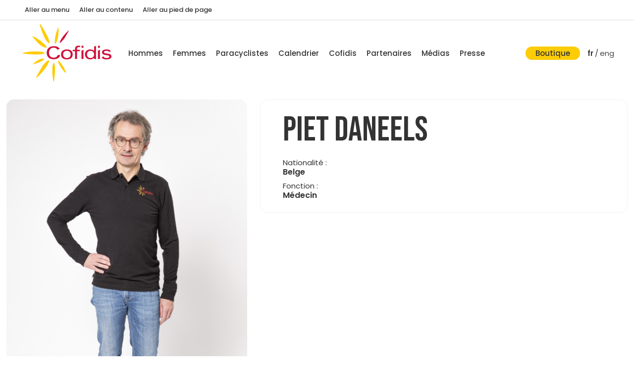

--- FILE ---
content_type: text/html; charset=UTF-8
request_url: https://www.equipecofidis.com/fr/l-equipe/le-staff/piet-daneels
body_size: 8474
content:
<!DOCTYPE HTML>
<html lang="fr">

<head>
<meta charset="utf-8">
<meta name="robots" content="index, follow">
<meta name="viewport" content="width=device-width, initial-scale=1, minimum-scale=1">
<meta name="google-site-verification" content="">

<base href="https://www.equipecofidis.com/">

<title>Piet DANEELS | Team Cofidis est une équipe cycliste professionnelle passionnée de vélo et de cyclisme</title>
<meta name="description" content="Piet DANEELS">

<link rel="icon" type="image/png" href="https://www.equipecofidis.com/medias/_site/favicon.png?v=2017">
<link rel="shortcut icon" type="image/png" href="https://www.equipecofidis.com/medias/_site/favicon.png?v=2017">


<link rel="preconnect" href="https://fonts.googleapis.com">
<link rel="preconnect" href="https://fonts.gstatic.com" crossorigin>

<script src="//code.jquery.com/jquery-3.2.1.min.js"></script>

<link rel="stylesheet" href="https://cdnjs.cloudflare.com/ajax/libs/fancybox/3.2.5/jquery.fancybox.min.css">
<script src="https://www.equipecofidis.com/scripts/fancybox/unminified_fancybox.js?v=20231121001"></script>

<!-- MASONRY   -->
<script src="https://unpkg.com/masonry-layout@4/dist/masonry.pkgd.min.js"></script>
<script src="https://www.equipecofidis.com/scripts/masonry/imagesloaded.pkgd.min.js"></script>

<!-- OWL CAROUSEL -->
<link rel="stylesheet" href="https://www.equipecofidis.com/scripts/owlcarousel/assets/owl.carousel.min.css?v=20231121001">
<script src="https://www.equipecofidis.com/scripts/owlcarousel/owl.carousel.js?v=20231121001"></script>

<!-- APPS && FUNCTIONS JS	-->
<script type="text/javascript">
    var baseUrl = 'https://www.equipecofidis.com/';
    var appUrl = 'https://www.equipecofidis.com/ajax';
</script>
<script type="text/javascript" src="https://www.equipecofidis.com/scripts/apps.js?v=20231121001"></script>

<script>
    function checkInTheView() {
      var window_height = $window.height();
      var window_top_position = $window.scrollTop();
      var window_bottom_position = (window_top_position + window_height);

      $('.'+$animation_elements).each(function(){
        var $element = $(this);
        var element_height = $element.outerHeight();
        var element_top_position = $element.offset().top;
        var element_bottom_position = (element_top_position + element_height);   

        if (element_top_position <= window_bottom_position) {
          $element.addClass($animation_type);
        }
      });
    }   
</script>
<!-- iCHECK -->
<script src="https://www.equipecofidis.com/scripts/icheck/icheck.min.js"></script>


<!-- PICTURE FILL   -->
<script>
    // Picture element HTML5 shiv
    document.createElement( "picture" );
</script>
<script src="https://www.equipecofidis.com/scripts/_libs/picturefill.min.js" async></script>

<link href="https://fonts.googleapis.com/css2?family=Bebas+Neue&family=Poppins:wght@200;400;500;600&display=swap" rel="stylesheet">

    <link href="https://www.equipecofidis.com/webroot/templates/reset.css?v=2024-07-31_x044" rel="stylesheet" type="text/css">
    <link href="https://www.equipecofidis.com/webroot/templates/animate.css?v=2024-07-31_x044" rel="stylesheet" type="text/css">

    <link href="https://www.equipecofidis.com/webroot/templates/default/desktop/core/main.css?v=2024-07-31_x044" rel="stylesheet" type="text/css">
    <link href="https://www.equipecofidis.com/webroot/templates/default/desktop/core/shortcuts.css?v=2024-07-31_x044" rel="stylesheet" type="text/css">
    <link href="https://www.equipecofidis.com/webroot/templates/default/desktop/core/layouts.css?v=2024-07-31_x044" rel="stylesheet" type="text/css">
    <link href="https://www.equipecofidis.com/webroot/templates/default/desktop/core/form.css?v=2024-07-31_x044" rel="stylesheet" type="text/css">
    <link href="https://www.equipecofidis.com/webroot/templates/default/desktop/core/lists.css?v=2024-07-31_x044" rel="stylesheet" type="text/css">
    <link href="https://www.equipecofidis.com/webroot/templates/default/desktop/core/filter.css?v=2024-07-31_x044" rel="stylesheet" type="text/css">
    <link href="https://www.equipecofidis.com/webroot/templates/default/desktop/core/sections.css?v=2024-07-31_x044" rel="stylesheet" type="text/css">
    
    <link href="https://www.equipecofidis.com/webroot/templates/default/desktop/nav/navicon.css?v=2024-07-31_x044" rel="stylesheet" type="text/css">
    <link href="https://www.equipecofidis.com/webroot/templates/default/desktop/nav/header.css?v=2024-07-31_x044" rel="stylesheet" type="text/css">
    <link href="https://www.equipecofidis.com/webroot/templates/default/desktop/nav/footer.css?v=2024-07-31_x044" rel="stylesheet" type="text/css">
    <link href="https://www.equipecofidis.com/webroot/templates/default/desktop/nav/steps.css?v=2024-07-31_x044" rel="stylesheet" type="text/css">

    <link href="https://www.equipecofidis.com/webroot/templates/default/desktop/contents/banners.css?v=2024-07-31_x044" rel="stylesheet" type="text/css">
    <link href="https://www.equipecofidis.com/webroot/templates/default/desktop/contents/pictures.css?v=2024-07-31_x044" rel="stylesheet" type="text/css">
    <link href="https://www.equipecofidis.com/webroot/templates/default/desktop/contents/slider.css?v=2024-07-31_x044" rel="stylesheet" type="text/css">
    <link href="https://www.equipecofidis.com/webroot/templates/default/desktop/contents/listings.css?v=2024-07-31_x044" rel="stylesheet" type="text/css">
    <link href="https://www.equipecofidis.com/webroot/templates/default/desktop/contents/home.css?v=2024-07-31_x044" rel="stylesheet" type="text/css">
    <link href="https://www.equipecofidis.com/webroot/templates/default/desktop/contents/videos.css?v=2024-07-31_x044" rel="stylesheet" type="text/css">
    <link href="https://www.equipecofidis.com/webroot/templates/default/desktop/contents/albums.css?v=2024-07-31_x044" rel="stylesheet" type="text/css">
    <link href="https://www.equipecofidis.com/webroot/templates/default/desktop/contents/partners.css?v=2024-07-31_x044" rel="stylesheet" type="text/css">
    <link href="https://www.equipecofidis.com/webroot/templates/default/desktop/contents/auth.css?v=2024-07-31_x044" rel="stylesheet" type="text/css">
    <link href="https://www.equipecofidis.com/webroot/templates/default/desktop/contents/shortcuts.css?v=2024-07-31_x044" rel="stylesheet" type="text/css">

    <link href="https://www.equipecofidis.com/webroot/templates/default/desktop/grids/grids.css?v=2024-07-31_x044" rel="stylesheet" type="text/css">
    <link href="https://www.equipecofidis.com/webroot/templates/default/desktop/grids/header.css?v=2024-07-31_x044" rel="stylesheet" type="text/css">
    <link href="https://www.equipecofidis.com/webroot/templates/default/desktop/grids/medias.css?v=2024-07-31_x044" rel="stylesheet" type="text/css">
    <link href="https://www.equipecofidis.com/webroot/templates/default/desktop/grids/news.css?v=2024-07-31_x044" rel="stylesheet" type="text/css">
    <link href="https://www.equipecofidis.com/webroot/templates/default/desktop/grids/feeds.css?v=2024-07-31_x044" rel="stylesheet" type="text/css">
    <link href="https://www.equipecofidis.com/webroot/templates/default/desktop/grids/pictures.css?v=2024-07-31_x044" rel="stylesheet" type="text/css">
    <link href="https://www.equipecofidis.com/webroot/templates/default/desktop/grids/players.css?v=2024-07-31_x044" rel="stylesheet" type="text/css">
    <link href="https://www.equipecofidis.com/webroot/templates/default/desktop/grids/reports.css?v=2024-07-31_x044" rel="stylesheet" type="text/css">
    <link href="https://www.equipecofidis.com/webroot/templates/default/desktop/grids/events.css?v=2024-07-31_x044" rel="stylesheet" type="text/css">
    <link href="https://www.equipecofidis.com/webroot/templates/default/desktop/grids/masonry.css?v=2024-07-31_x044" rel="stylesheet" type="text/css">


    <link href="https://www.equipecofidis.com/webroot/templates/default/desktop/plugins/addevents.css?v=2024-07-31_x044" rel="stylesheet" type="text/css">
    <link href="https://www.equipecofidis.com/webroot/templates/default/desktop/plugins/newsletter.css?v=2024-07-31_x044" rel="stylesheet" type="text/css">
    <link href="https://www.equipecofidis.com/webroot/templates/default/desktop/plugins/pagination.css?v=2024-07-31_x044" rel="stylesheet" type="text/css">
    <link href="https://www.equipecofidis.com/webroot/templates/default/desktop/plugins/alerts.css?v=2024-07-31_x044" rel="stylesheet" type="text/css">
    <link href="https://www.equipecofidis.com/webroot/templates/default/desktop/plugins/loader.css?v=2024-07-31_x044" rel="stylesheet" type="text/css">
    <link href="https://www.equipecofidis.com/webroot/templates/default/desktop/plugins/tabs.css?v=2024-07-31_x044" rel="stylesheet" type="text/css">
    <link href="https://www.equipecofidis.com/webroot/templates/default/desktop/plugins/up.css?v=2024-07-31_x044" rel="stylesheet" type="text/css">
    <link href="https://www.equipecofidis.com/webroot/templates/default/desktop/plugins/search.css?v=2024-07-31_x044" rel="stylesheet" type="text/css">
    <link href="https://www.equipecofidis.com/webroot/templates/default/desktop/plugins/pathway.css?v=2024-07-31_x044" rel="stylesheet" type="text/css">
    <link href="https://www.equipecofidis.com/webroot/templates/default/desktop/plugins/cookies.css?v=2024-07-31_x044" rel="stylesheet" type="text/css">
    <link href="https://www.equipecofidis.com/webroot/templates/default/desktop/plugins/icheck.css?v=2024-07-31_x044" rel="stylesheet" type="text/css">
    <link href="https://www.equipecofidis.com/webroot/templates/default/desktop/plugins/timeline.css?v=2024-07-31_x044" rel="stylesheet" type="text/css">
    <link href="https://www.equipecofidis.com/webroot/templates/default/desktop/plugins/navicon.css?v=2024-07-31_x044" rel="stylesheet" type="text/css">


    <link href="https://www.equipecofidis.com/webroot/templates/default/desktop/articles/articles.css?v=2024-07-31_x044" rel="stylesheet" type="text/css">
    <link href="https://www.equipecofidis.com/webroot/templates/default/desktop/articles/titles.css?v=2024-07-31_x044" rel="stylesheet" type="text/css">
    <link href="https://www.equipecofidis.com/webroot/templates/default/desktop/articles/columns.css?v=2024-07-31_x044" rel="stylesheet" type="text/css">
    <link href="https://www.equipecofidis.com/webroot/templates/default/desktop/articles/listings.css?v=2024-07-31_x044" rel="stylesheet" type="text/css">
    <link href="https://www.equipecofidis.com/webroot/templates/default/desktop/articles/slider.css?v=2024-07-31_x044" rel="stylesheet" type="text/css">

    <link href="https://www.equipecofidis.com/webroot/templates/default/desktop/sports/players.css?v=2024-07-31_x044" rel="stylesheet" type="text/css">

        <link href="https://www.equipecofidis.com/webroot/templates/default/tablet_landscape/core.css?v=2024-07-31_x044" rel="stylesheet" type="text/css">

        <link href="https://www.equipecofidis.com/webroot/templates/default/tablet_portrait/articles.css?v=2024-07-31_x044" rel="stylesheet" type="text/css">
    <link href="https://www.equipecofidis.com/webroot/templates/default/tablet_portrait/core.css?v=2024-07-31_x044" rel="stylesheet" type="text/css">
    <link href="https://www.equipecofidis.com/webroot/templates/default/tablet_portrait/nav.css?v=2024-07-31_x044" rel="stylesheet" type="text/css">
    <link href="https://www.equipecofidis.com/webroot/templates/default/tablet_portrait/contents.css?v=2024-07-31_x044" rel="stylesheet" type="text/css">
    <link href="https://www.equipecofidis.com/webroot/templates/default/tablet_portrait/grids.css?v=2024-07-31_x044" rel="stylesheet" type="text/css">
    <link href="https://www.equipecofidis.com/webroot/templates/default/tablet_portrait/sports.css?v=2024-07-31_x044" rel="stylesheet" type="text/css">

        <link href="https://www.equipecofidis.com/webroot/templates/default/mobile_landscape/plugins.css?v=2024-07-31_x044" rel="stylesheet" type="text/css">
    <link href="https://www.equipecofidis.com/webroot/templates/default/mobile_landscape/grids.css?v=2024-07-31_x044" rel="stylesheet" type="text/css">
    <link href="https://www.equipecofidis.com/webroot/templates/default/mobile_landscape/sports.css?v=2024-07-31_x044" rel="stylesheet" type="text/css">

        <link href="https://www.equipecofidis.com/webroot/templates/default/mobile_portrait/core.css?v=2024-07-31_x044" rel="stylesheet" type="text/css">
    <link href="https://www.equipecofidis.com/webroot/templates/default/mobile_portrait/contents.css?v=2024-07-31_x044" rel="stylesheet" type="text/css">
    <link href="https://www.equipecofidis.com/webroot/templates/default/mobile_portrait/nav.css?v=2024-07-31_x044" rel="stylesheet" type="text/css">
    <link href="https://www.equipecofidis.com/webroot/templates/default/mobile_portrait/articles.css?v=2024-07-31_x044" rel="stylesheet" type="text/css">
    <link href="https://www.equipecofidis.com/webroot/templates/default/mobile_portrait/plugins.css?v=2024-07-31_x044" rel="stylesheet" type="text/css">
    <link href="https://www.equipecofidis.com/webroot/templates/default/mobile_portrait/grids.css?v=2024-07-31_x044" rel="stylesheet" type="text/css">

        


    

    <style>
        .desktop-hide {
            display: none !important;
        }
        .desktop-display {
            display: block !important;
        }

        @media only screen and (max-width: 1024px), only screen and (max-device-width: 1024px) {
            .tablet-hide {
                display: none !important;
            }
            .tablet-display {
                display: block !important;
            }

        }

        @media only screen and (max-width: 700px), only screen and (max-device-width: 700px) {
            .mobile-hide {
                display: none !important;
            }
            .mobile-display {
                display: block !important;
            }
        }
    </style>
    	<style>
        body {
            background: #FFF;
        }
    </style>
    <link href="https://fonts.googleapis.com/icon?family=Material+Icons" rel="stylesheet">
<script src='https://www.google.com/recaptcha/api.js?hl=fr'></script>

<!-- LAZY LOAD   -->
<script type="text/javascript" src="https://cdnjs.cloudflare.com/ajax/libs/jquery.lazy/1.7.9/jquery.lazy.min.js"></script>
<script type="text/javascript" src="https://cdnjs.cloudflare.com/ajax/libs/jquery.lazy/1.7.9/jquery.lazy.plugins.min.js"></script>

</head>


<body>
    <script type="text/javascript">
        // Load the IFrame Player API code asynchronously.
        var callbacks = []
       var isReady = false

      window.enqueueOnYoutubeIframeAPIReady = function (callback) {
        if(isReady){
          callback()
        } else {
          callbacks.push(callback)
        }
      }

      window.onYouTubeIframeAPIReady = function () {
        isReady = true
        callbacks.forEach(function (callback) {
          callback()
        })
        callbacks.splice(0)
      }

       function launchYoutube(){        
            var tag = document.createElement('script');
            tag.src = "https://www.youtube.com/player_api";
            var firstScriptTag = document.getElementsByTagName('script')[0];
            firstScriptTag.parentNode.insertBefore(tag, firstScriptTag);
/*
            (function () {
              var isReady = false

              window.enqueueOnYoutubeIframeAPIReady = function (callback) {
                if(isReady){
                  callback()
                } else {
                  callbacks.push(callback)
                }
              }

              window.onYouTubeIframeAPIReady = function () {
                isReady = true
                callbacks.forEach(function (callback) {
                  callback()
                })
                callbacks.splice(0)
              }
            })();
*/
        }
    </script>   
    <div id="fb-root"></div>
    <script>
        function launchFacebook(){
           apps.initFacebook();
       }
   </script>
    <script type="text/javascript">
        function launchTwitter(){        
            (function(){var s = document.getElementsByTagName("script")[0];
            var b = document.createElement("script");
            b.type = "text/javascript";b.async = true;
            b.src = "https://platform.twitter.com/widgets.js";
            s.parentNode.insertBefore(b, s);})();
        }
    </script>   
    <script src="https://tag.aticdn.net/632855/smarttag.js"></script>
<script type="text/javascript"> 
	function launchGA(){
		var tag = new ATInternet.Tracker.Tag();
		tag.events.send("page.display", {
			"page"  : window.location.href,
		})
	}
</script>    <script>
        window.axeptioSettings = {
          clientId: "606573886ac944450ff49e86",
          cookiesVersion: "equipecofidis-base",
        };
         
        (function(d, s) {
          var t = d.getElementsByTagName(s)[0], e = d.createElement(s);
          e.async = true; e.src = "//static.axept.io/sdk.js";
          t.parentNode.insertBefore(e, t);
        })(document, "script");
    </script>
    <script>
        void 0 === window._axcb && (window._axcb = []);
        window._axcb.push(function(axeptio) {
            axeptio.on("cookies:complete", function(choices) {
                if(choices.audience) {
                   launchGA();
                }
                if(choices.reseaux) {
                    launchFacebook();
                    launchTwitter();
                    launchYoutube();
                }            
            });
        });
    </script>
	<div id="site-container" class="theme-wrapper default">
        <header role="banner">
	<div class="header-desktop">
	<nav class="navbar" aria-label="Liens d'évitements">
		<div class="container">
			<ul class="navbar-nav">
				<li class="nav-item">
					<a href="l-equipe/le-staff/piet-daneels#main-menu" class="nav-link">Aller au menu</a>
				</li>
				<li class="nav-item">
					<a href="l-equipe/le-staff/piet-daneels#content-container" class="nav-link">Aller au contenu</a>
				</li>
				<li class="nav-item">
					<a href="l-equipe/le-staff/piet-daneels#footer" class="nav-link">Aller au pied de page</a>
				</li>
			</ul>
		</div>
	</nav>
	<div class="container">

				<div class="logo-wrapper">
							<a class="head-logo" aria-label="lien vers l'accueil du site Equipe Cofidis" id="nav-logo-desk" href="fr/accueil">
					<img src="https://www.equipecofidis.com/medias/_site/header/logo-cofidis-vecto.svg" alt="logo Equipe Cofidis, retour vers l'accueil du site">
				</a>
						</div>

		<nav class="nav-main" id="main-menu" role="navigation" aria-label="Menu principal">
			<ul class="menubar-navigation" role="menu" aria-label="Menu principal Equipe Cofidis">
						<li role="presentation" class="">
				    <a role="menuitem" href="fr/hommes" class="link-a none none" aria-label="voir la page Hommes" target="_self">
	    	Hommes	    </a>
					</li>
		<li role="presentation" class="">
				    <a role="menuitem" href="fr/femmes" class="link-a none none" aria-label="voir la page Femmes" target="_self">
	    	Femmes	    </a>
					</li>
		<li role="presentation" class="">
				    <a role="menuitem" href="fr/paracyclistes" class="link-a none none" aria-label="voir la page Paracyclistes" target="_self">
	    	Paracyclistes	    </a>
					</li>
		<li role="presentation" class="">
				    <a role="menuitem" href="fr/le-calendrier-des-courses" class="link-a none none" aria-label="voir la page Calendrier" target="_self">
	    	Calendrier	    </a>
					</li>
		<li role="presentation" class="link-wsub">
					<a href="#" role="menuitem" id="sub_1555-button" aria-controls="sub_1555-menu" aria-haspopup="true" aria-expanded="false" class="link-a none " aria-label="voir la page Cofidis">
			Cofidis		</a>
							<ul id="sub_1555-menu" class="sublink-wrapper" role="menu" aria-labelledby="sub_1555-button">
											<li role="presentation" class="sub-link-container ">
										<a href="fr/cofidis-group" class="sub-link1 " aria-label="voir la page Le Sponsor" title="voir la page Le Sponsor" target="_self">
			Le Sponsor		</a>
	    							</li>					
														<li role="presentation" class="sub-link-container ">
										<a href="fr/cofidis-cyclisme" class="sub-link1 " aria-label="voir la page Cofidis Cyclisme" title="voir la page Cofidis Cyclisme" target="_self">
			Cofidis Cyclisme		</a>
	    							</li>					
														<li role="presentation" class="sub-link-container ">
										<a href="fr/cofidis/cofidis-s-engage" class="sub-link1 " aria-label="voir la page Cofidis s’engage" title="voir la page Cofidis s’engage" target="_self">
			Cofidis s’engage		</a>
	    							</li>					
										</ul>
				</li>
		<li role="presentation" class="">
				    <a role="menuitem" href="fr/nos-partenaires" class="link-a none none" aria-label="voir la page Partenaires" target="_self">
	    	Partenaires	    </a>
					</li>
		<li role="presentation" class="link-wsub">
					<a href="#" role="menuitem" id="sub_68-button" aria-controls="sub_68-menu" aria-haspopup="true" aria-expanded="false" class="link-a none " aria-label="voir la page Médias">
			Médias		</a>
							<ul id="sub_68-menu" class="sublink-wrapper" role="menu" aria-labelledby="sub_68-button">
											<li role="presentation" class="sub-link-container ">
										<a href="fr/medias/albums-photos" class="sub-link1 " aria-label="voir la page Albums photos" title="voir la page Albums photos" target="_self">
			Albums photos		</a>
	    							</li>					
														<li role="presentation" class="sub-link-container ">
										<a href="fr/medias/les-videos" class="sub-link1 " aria-label="voir la page Vidéos" title="voir la page Vidéos" target="_self">
			Vidéos		</a>
	    							</li>					
														<li role="presentation" class="sub-link-container ">
										<a href="fr/actualites" class="sub-link1 " aria-label="voir la page Actualités" title="voir la page Actualités" target="_self">
			Actualités		</a>
	    							</li>					
										</ul>
				</li>
		<li role="presentation" class="">
				    <a role="menuitem" href="fr/presse" class="link-a last none" aria-label="voir la page Presse" target="_self">
	    	Presse	    </a>
					</li>
			</ul>
		</nav>

		<ul class="nav-shortcuts">
			<li>
				<a href="https://www.shop.equipecofidis.com/" class="shop" aria-label="Voir la boutique" title="Voir la boutique">
					Boutique				</a>
			</li>
						<li>
				<a href="fr/l-equipe/le-staff/piet-daneels" lang="fr" aria-label="fr : Langue active -  accéder au site français" title="fr : Langue active -  accéder au site français" class="lang is-active" aria-current="true">
					fr
				</a>
			</li>
			<li>
				<span>/</span>
			</li>
			<li>
				<a href="uk/the-team/the-staff/piet-daneels" lang="en" aria-label="eng :  accéder au site anglais" title="eng :  accéder au site anglais" class="lang " >
					eng
				</a>
			</li>
		</ul>
	</div>
</div>
<script>
	/*
	$(".link-wsub").mouseenter(function(){
		$(this).find(".sublink-wrapper").show();
	}).mouseleave(function(){
		$(this).find(".sublink-wrapper").hide();
	});
	*/

	document.addEventListener('DOMContentLoaded', function() {
		const mainMenuLinks = document.querySelectorAll('.nav-main .link-a');
		const subMenus = document.querySelectorAll('.sublink-wrapper');

		mainMenuLinks.forEach(link => {
			link.addEventListener('focus', event => {
				closeAllSubMenus(); // Ferme tous les sous-menus ouverts
				openSubMenu(event.target); // Ouvre le sous-menu pertinent
			});
		});

		document.addEventListener('keydown', function(event) {
			if (event.key === 'Escape') {
				closeAllSubMenus();
			}
		});

		function openSubMenu(link) {
			const subMenu = link.nextElementSibling;
			if (subMenu && subMenu.classList.contains('sublink-wrapper')) {
				subMenu.style.display = 'block';
				// Mettre le focus sur le premier élément du sous-menu
				const firstSubMenuItem = subMenu.querySelector('a');
				if (firstSubMenuItem) {
					firstSubMenuItem.tabIndex = 0;
					firstSubMenuItem.focus();
				}
			}
		}

		function closeAllSubMenus() {
			subMenus.forEach(subMenu => {
				subMenu.style.display = 'none';
				// Réinitialiser le tabindex des éléments du sous-menu
				const items = subMenu.querySelectorAll('a');
				items.forEach(item => {
					item.tabIndex = -1;
				});
			});
		}

		function isMovingFocusBackward(event) {
			return event.relatedTarget && event.shiftKey;
		}

		// Gestion du focus pour naviguer à travers les éléments du sous-menu
		subMenus.forEach(subMenu => {
			const subMenuItems = subMenu.querySelectorAll('a');
			subMenuItems.forEach((item, index) => {
				item.addEventListener('keydown', event => {
					if (event.key === 'Tab') {
						event.preventDefault();
						const nextIndex = event.shiftKey ? index - 1 : index + 1;
						if (nextIndex >= 0 && nextIndex < subMenuItems.length) {
							subMenuItems[nextIndex].focus();
						} else {
							closeAllSubMenus();
							// Focus sur le prochain élément du menu principal
							if (nextIndex >= subMenuItems.length) {
								const nextMainMenuLink = link.nextElementSibling;
								if (nextMainMenuLink) {
									nextMainMenuLink.focus();
								}
							}
						}
					}
				});
			});

			// Gestion de la perte de focus du premier élément du sous-menu
			if (subMenuItems.length > 0) {
				const firstSubMenuItem = subMenuItems[0];
				firstSubMenuItem.addEventListener('focusout', event => {
					if (event.relatedTarget && !subMenu.contains(event.relatedTarget)) {
						const parentLink = subMenu.parentElement.querySelector('.link-a');
						if (parentLink && isMovingFocusBackward(event)) {
							event.preventDefault();
							parentLink.focus();
						}
					}
				});
			}
			// Gestion de la perte de focus du premier élément du sous-menu
			if (subMenuItems.length > 0) {
				const firstSubMenuItem = subMenuItems[0];
				firstSubMenuItem.addEventListener('keydown', event => {
					if (event.key === 'Tab' && event.shiftKey) {
						// Vérifier si c'est le premier élément du sous-menu
						if (firstSubMenuItem === document.activeElement) {
							event.preventDefault();
							const parentLink = subMenu.parentElement.querySelector('.link-a');
							if (parentLink) {
								parentLink.focus();
							}
						}
					}
				});
			}
		});
	});
</script><div class="header-mobile" role="banner">
    <div class="container">
        <a class="head-logo" id="nav-logo" href="fr/accueil" title="Accueil site Equipe Cofidis" aria-label="Accueil site Equipe Cofidis" tabindex="0">
            <img src="https://www.equipecofidis.com/medias/_site/header/logo-cofidis-100.png" height="100" alt="logo Equipe Cofidis, retour vers l'accueil du site">
        </a>

        <div class="nav-button">
            <a href="#" class="mobile-open" aria-expanded="false" aria-label="Ouvrir le menu principal" title="Ouvrir le menu principal">
                <i class="material-icons" lang="en">menu</i>
            </a>  
        </div>
    </div>
</div>

<div class="mobile-wrapper">
    <div class="header-mobile">
        <div class="container">
            <a class="head-logo" href="">
                <img src="https://www.equipecofidis.com/medias/_site/header/logo-cofidis-100.png" height="100" height="100" alt="logo Equipe Cofidis, retour vers l'accueil du site">
            </a>
            <div class="nav-button">
                <a href="#" class="mobile-close" aria-expanded="true" aria-label="Fermer le menu principal" title="Fermer le menu principal">
                    <i class="material-icons" lang="en">close</i>
                </a>  
            </div>
        </div>
    </div>
    <div class="mobile-inside">
        <ul class="langues-wrapper nochange">
                        <li>
                <a href="fr/l-equipe/le-staff/piet-daneels" class="is-active" aria-label="Changer de langue, passer le site en français" title="Changer de langue, passer le site en français">
                    fr
                </a>
            </li>
            <li>
                <span>/</span>
            </li>
            <li>
                <a href="uk/the-team/the-staff/piet-daneels" class="" aria-label="Changer de langue, passer le site en anglais" title="Changer de langue, passer le site en anglais">
                    eng
                </a>
            </li>
        </ul>

        <nav class="links-wrapper" role="navigation">
            <ul class="nochange">
                <li class="link link-wrapper " role="presentation">
			<a href="fr/hommes" class="link-a" target="_self" aria-expanded="false" role="menuitem" aria-label="voir la page : Hommes" title="voir la page : Hommes" >
			Hommes		</a>
			</li><li class="link link-wrapper " role="presentation">
			<a href="fr/femmes" class="link-a" target="_self" aria-expanded="false" role="menuitem" aria-label="voir la page : Femmes" title="voir la page : Femmes" >
			Femmes		</a>
			</li><li class="link link-wrapper " role="presentation">
			<a href="fr/paracyclistes" class="link-a" target="_self" aria-expanded="false" role="menuitem" aria-label="voir la page : Paracyclistes" title="voir la page : Paracyclistes" >
			Paracyclistes		</a>
			</li><li class="link link-wrapper " role="presentation">
			<a href="fr/le-calendrier-des-courses" class="link-a" target="_self" aria-expanded="false" role="menuitem" aria-label="voir la page : Calendrier" title="voir la page : Calendrier" >
			Calendrier		</a>
			</li><li class="link link-wrapper " role="presentation">
			<a href="#" class="link-a link-wsub link-wsub-block" role="menuitem" aria-expanded="false" aria-label="voir la page : Cofidis" title="voir la page : Cofidis" >
			Cofidis		</a>
					<ul role="menu" class="link-sub nochange" >
										<li role="presentation">
								<a href="fr/cofidis-group" class="link-s " target="_self" role="menuitem" aria-label="voir la page Le Sponsor" title="voir la page Le Sponsor">
									Le Sponsor								</a>
							</li>
														<li role="presentation">
								<a href="fr/cofidis-cyclisme" class="link-s " target="_self" role="menuitem" aria-label="voir la page Cofidis Cyclisme" title="voir la page Cofidis Cyclisme">
									Cofidis Cyclisme								</a>
							</li>
														<li role="presentation">
								<a href="fr/cofidis/cofidis-s-engage" class="link-s " target="_self" role="menuitem" aria-label="voir la page Cofidis s’engage" title="voir la page Cofidis s’engage">
									Cofidis s’engage								</a>
							</li>
									</ul>
		</li><li class="link link-wrapper " role="presentation">
			<a href="fr/nos-partenaires" class="link-a" target="_self" aria-expanded="false" role="menuitem" aria-label="voir la page : Partenaires" title="voir la page : Partenaires" >
			Partenaires		</a>
			</li><li class="link link-wrapper " role="presentation">
			<a href="#" class="link-a link-wsub link-wsub-block" role="menuitem" aria-expanded="false" aria-label="voir la page : Médias" title="voir la page : Médias" >
			Médias		</a>
					<ul role="menu" class="link-sub nochange" >
										<li role="presentation">
								<a href="fr/medias/albums-photos" class="link-s " target="_self" role="menuitem" aria-label="voir la page Albums photos" title="voir la page Albums photos">
									Albums photos								</a>
							</li>
														<li role="presentation">
								<a href="fr/medias/les-videos" class="link-s " target="_self" role="menuitem" aria-label="voir la page Vidéos" title="voir la page Vidéos">
									Vidéos								</a>
							</li>
														<li role="presentation">
								<a href="fr/actualites" class="link-s " target="_self" role="menuitem" aria-label="voir la page Actualités" title="voir la page Actualités">
									Actualités								</a>
							</li>
									</ul>
		</li><li class="link link-wrapper " role="presentation">
			<a href="fr/presse" class="link-a" target="_self" aria-expanded="false" role="menuitem" aria-label="voir la page : Presse" title="voir la page : Presse" >
			Presse		</a>
			</li>            </ul>
        </nav>                

        <ul class="rs-wrapper nochange">
            <li>
                <a href="https://www.shop.equipecofidis.com/" target="_blank" class="shop" aria-label="Voir la boutique" title="Voir la boutique">
                        Boutique                </a>
            </li>
        </ul>
        <ul class="rs-wrapper nochange">
            <li>
                <a href="https://www.facebook.com/TeamCofidis/" target="_blank" aria-label="Voir la page Facebook de l'Equipe Cofidis" title="Voir la page Facebook de l'Equipe Cofidis" target="_blank">
                    <img src="https://www.equipecofidis.com/medias/_site/feeds/link_facebook.png" alt="logo facebook">
                </a>
            </li>
            <li>
                <a href="https://twitter.com/TeamCOFIDIS" target="_blank" aria-label="Voir la page Twitter de l'Equipe Cofidis" title="Voir la page Twitter de l'Equipe Cofidis" target="_blank">
                    <img src="https://www.equipecofidis.com/medias/_site/feeds/link_twitter.png" alt="logo twitter">
                </a>
            </li>
            <li>
                <a href="https://www.instagram.com/teamcofidis/" target="_blank" aria-label="Voir la page Instagram de l'Equipe Cofidis" title="Voir la page Instagram de l'Equipe Cofidis" target="_blank">
                    <img src="https://www.equipecofidis.com/medias/_site/feeds/link_instagram.png" alt="logo instagram">
                </a>
            </li>
            <li>
                <a href="https://www.strava.com/clubs/CofidisMyTeam" target="_blank" aria-label="Voir la page Strava de l'Equipe Cofidis" title="Voir la page Strava de l'Equipe Cofidis" target="_blank">
                    <img src="https://www.equipecofidis.com/medias/_site/feeds/link_strava.png" alt="logo strava">
                </a>
            </li>
        </ul>
    </div>
</div>  
<script>
$(document).on('click', ".link-wsub", function(e){
    var $wrap = $(this).parents('.link-wrapper').find('.link-sub');
    var $parent = $(this).parents('.link-wrapper');
    if($parent.hasClass('active'))
    {    
        $wrap.slideUp();
        $parent.removeClass('active');
        $parent.attr('aria-expanded', false);
    } else {
        $('.link-sub').slideUp();
        $('.link-wrapper').removeClass('active');
        $wrap.slideDown();
        $parent.addClass('active');
        $parent.attr('aria-expanded', true);
    }
});
</script>


	</header>
<script>
$(document).on('click', ".switch-nav", function(){
	if($(".site-nav").hasClass('nope'))
	{	
		$(".site-nav").addClass('is-enable').removeClass('is-out nope');
	} else {
		$(".site-nav").removeClass('is-enable').addClass('is-out').delay(1000).queue(function(next){
		    $(this).addClass("nope");
		    next();
		});
	}
});

// MENU MOBILE
var $site_height = $("body").height() + 200;

$(document).on('click', ".mobile-open", function(e){
	e.preventDefault();
    $(".mobile-wrapper").css('min-height', $site_height+'px');
    $(".mobile-inside").css('min-height', $site_height+'px');

    $("#site-container").css({'height': $site_height+'px', 'overflow':'hidden'});

    $(".mobile-wrapper").addClass('is-active');
});

$(document).on('click', ".mobile-close", function(e){
	e.preventDefault();
    $("#site-container").css({'height': 'initial', 'overflow':'initial'});

    $(".mobile-wrapper").removeClass('is-active');
});
$(document).on('click', ".link-wsub-block", function(e){
	e.preventDefault();
});

// ACCORDEONS
$(document).on('click', ".level0-link", function(){
    var wrapper = $(this).parents('.level0-wrapper');

    if($(this).hasClass('is-active'))
    {
        $(this).toggleClass('is-active');
        wrapper.find('.sublink-wrapper').slideToggle();
    } else {
        $('.sublink-wrapper').slideUp();
        $(".level0-link").removeClass('is-active');
        $(this).toggleClass('is-active');
        wrapper.find('.sublink-wrapper').slideToggle();
    }
});
$(document).on('click', ".level1-link", function(){
    var wrapper = $(this).parents('.level1-wrapper');

    wrapper.toggleClass('is-active');
    wrapper.find('.level2-wrapper').slideToggle();
});

</script>
        <div id="content-container" role="main">
            		<section class=" " style="">
			<div class="container100 p0 m0">
			   						<div class="column  p0 m0" style="">
																		<div id="110" class="p0 m0 " style="">
												<div class="players-wrapper">
	<div class="players-picture">
		<img src="https://www.equipecofidis.com/medias/sports/piet-daneels_1236132773.jpg">
	</div>
	<div class="players-infos">
		<div class="name">
			Piet			<span>DANEELS</span>
		</div>
		<div class="infos">
								<div class="row">
						<div class="label">Nationalité : </div>
						<div class="value">Belge</div>
											</div>
			   							<div class="row">
						<div class="label">Fonction : </div>
						<div class="value">Médecin</div>
											</div>
			   					
					</div>
	</div>
	<div class="clear"></div>
	
</div>

											</div>
																	</div>
										<div class="clear"></div>
			</div>
		</section>
	   		<section class=" " style="">
			<div class="container p0 m0">
			   						<div class="column  p0 m0" style="">
																		<div id="113" class="p0 m0 " style="">
																							</div>
																	</div>
										<div class="clear"></div>
			</div>
		</section>
	   		<section class=" " style="">
			<div class="container p0 m0">
			   						<div class="column  p0 m0" style="">
																		<div id="116" class="p0 m0 " style="">
																							</div>
																	</div>
										<div class="clear"></div>
			</div>
		</section>
	   		<section class=" " style="">
			<div class="container p0 m0">
			   						<div class="column  p0 m0" style="">
																		<div id="119" class="p0 m0 " style="">
												
											</div>
																	</div>
										<div class="clear"></div>
			</div>
		</section>
	   		<section class=" " style="">
			<div class="container p0 m0">
			   						<div class="column  p0 m0" style="">
																		<div id="122" class="p0 m0 " style="">
																							</div>
																	</div>
										<div class="clear"></div>
			</div>
		</section>
	   
            <div class="clear"></div>
        </div>
        <footer id="footer" role="contentinfo">
    <div class="container">
        <ul class="footer-rs nochange">
            <li>
                <a href="https://www.facebook.com/TeamCofidis/" role="link" aria-label="accès à la page Facebook de l'Equipe Cofidis" title="accès à la page Facebook de l'Equipe Cofidis" target="_blank">
                    <img src="https://www.equipecofidis.com/medias/_site/banners/link_facebook_black.png" alt="logo réseaux sociaux facebook">
                </a>
            </li>
            <li>
                <a href="https://twitter.com/TeamCOFIDIS" role="link" aria-label="accès à la page Twitter de l'Equipe Cofidis" title="accès à la page Twitter de l'Equipe Cofidis" target="_blank">
                    <img src="https://www.equipecofidis.com/medias/_site/banners/link_twitter_black.png" alt="logo réseaux sociaux twitter">
                </a>
            </li>
            <li>
                <a href="https://www.instagram.com/teamcofidis/" role="link" aria-label="accès à la page Instagram de l'Equipe Cofidis" title="accès à la page Instagram de l'Equipe Cofidis" target="_blank">
                    <img src="https://www.equipecofidis.com/medias/_site/banners/link_instagram_black.png" alt="logo réseaux sociaux instagram">
                </a>
            </li>
            <li>
                <a href="https://www.strava.com/clubs/CofidisMyTeam" role="link" aria-label="accès à la page Strava de l'Equipe Cofidis" title="accès à la page Strava de l'Equipe Cofidis" target="_blank">
                    <img src="https://www.equipecofidis.com/medias/_site/banners/link_strava_black.png" alt="logo réseaux sociaux strava">
                </a>
            </li>
            <li>
                <a href="https://www.linkedin.com/company/la-team-cofidis" role="link" aria-label="accès à la page Linkedin de l'Equipe Cofidis" title="accès à la page Linkedin de l'Equipe Cofidis" target="_blank">
                    <img src="https://www.equipecofidis.com/medias/_site/banners/link_linkedin_black.png" alt="logo réseaux sociaux linkedin">
                </a>            
            </li>
            <li>
                <a href="https://www.tiktok.com/@teamcofidis" role="link" aria-label="accès à la page Tiktok de l'Equipe Cofidis" title="accès à la page Tiktok de l'Equipe Cofidis" target="_blank">
                    <img src="https://www.equipecofidis.com/medias/_site/banners/link_tiktok_black.png" alt="logo réseaux sociaux tiktok">
                </a> 
            </li>
            <li>
                <a href="https://www.youtube.com/channel/UCRKuYSZExqqFp6mYkxqTiUw" role="link" aria-label="accès à la page Youtube de l'Equipe Cofidis" title="accès à la page Youtube de l'Equipe Cofidis" target="_blank">
                    <img src="https://www.equipecofidis.com/medias/_site/banners/link_youtube_black.png" alt="logo réseaux sociaux youtube">
                </a> 
            </li>
        </ul>
        <h2 class="footer-partners-title">nos partenaires</h2>
        	<ul class="footer-partners nochange">
					<li>
			<a role="link" href="https://www.lookcycle.com/fr/" target="_blank" aria-label="lien vers la page du partenaire de l'Equipe Codifis : LOOK" title="lien vers la page du partenaire de l'Equipe Codifis : LOOK">
					<img src="https://www.equipecofidis.com/medias/articles/look_1782511520.png" alt="logo du partenaire LOOK">
				</a>
			</li>
						<li>
			<a role="link" href="https://www.uvex-sports.com/en/bike" target="_blank" aria-label="lien vers la page du partenaire de l'Equipe Codifis : Uvex" title="lien vers la page du partenaire de l'Equipe Codifis : Uvex">
					<img src="https://www.equipecofidis.com/medias/articles/logo-uvex_1292139032.jpg" alt="logo du partenaire Uvex">
				</a>
			</li>
						<li>
			<a role="link" href="https://www.etxeondo.com/fr/" target="_blank" aria-label="lien vers la page du partenaire de l'Equipe Codifis : Etxeondo" title="lien vers la page du partenaire de l'Equipe Codifis : Etxeondo">
					<img src="https://www.equipecofidis.com/medias/articles/logo-etxeondo-v2_2090978876.png" alt="logo du partenaire Etxeondo">
				</a>
			</li>
						<li>
			<a role="link" href="https://www.campagnolo.com/ww-fr/" target="_blank" aria-label="lien vers la page du partenaire de l'Equipe Codifis : Campagnolo" title="lien vers la page du partenaire de l'Equipe Codifis : Campagnolo">
					<img src="https://www.equipecofidis.com/medias/articles/logo-campagnolo_271793474.png" alt="logo du partenaire Campagnolo">
				</a>
			</li>
						<li>
			<a role="link" href="https://www.selleitalia.com/fr/" target="_blank" aria-label="lien vers la page du partenaire de l'Equipe Codifis : Selle Italia" title="lien vers la page du partenaire de l'Equipe Codifis : Selle Italia">
					<img src="https://www.equipecofidis.com/medias/articles/logo-selle-italia-2020_1132876779.jpg" alt="logo du partenaire Selle Italia">
				</a>
			</li>
				</ul>
	    </div>
    <div class="container">
        <ul class="baseline nochange">
            <li>
                <a href="fr/plan-du-site" role="link" title="Plan du site" aria-label="Plan du site">
                Plan du site                </a>
            </li>
        </ul>
        <ul class="baseline nochange">
            <li>
                <a href="javascript:showAxeptioButton()">
                    Modifier vos préférences en matières de cookies                </a>
            </li>
            <li>
                &nbsp;&nbsp;| &nbsp;&nbsp;
            </li>
            <li>
                <a href="fr/politique-cookies" role="link" title="Politique de cookies du site Equipe Cofidis" aria-label="Politique de cookies du site Equipe Cofidis">
                    Politique de cookies                </a>
            </li>
            <li>
                &nbsp;&nbsp;| &nbsp;&nbsp;
            </li>
            <li>
                <a href="fr/politique-de-confidentialite" role="link" title="Politique de confidentialité du site Equipe Cofidis" aria-label="Politique de confidentialité du site Equipe Cofidis">Politique de confidentialité</a> 
            </li>
            <li>
                &nbsp;&nbsp;| &nbsp;&nbsp;
            </li>
            <li>
                <a href="fr/accessibilite/declaration-d-accessibilite" role="link" title="Accessibilité non conforme du site Equipe Cofidis" aria-label="Accessibilité non conforme du site Equipe Cofidis">Accessibilité conforme</a>
            </li>
            <li>
                &nbsp;&nbsp;| &nbsp;&nbsp;
            </li>
            <li>
                <a href="fr/mentions-legales" role="link" title="Mentions Légales du site Equipe Cofidis" aria-label="Mentions Légales du site Equipe Cofidis">Mentions Légales</a>
            </li>
        </ul>
    </div>
</footer>
    </div>
    <script>
        /*  FANCYBOX    */
        $('[data-fancybox]').fancybox({
            'title': this.title,
            buttons : [
                'fullScreen',
                'close'
            ],
        });
        $('[data-fancybox="images"]').fancybox({
          thumbs : {
            autoStart : true
          },
          buttons : [
            'slideShow',
            'fullScreen',
            'thumbs',          
            'close'
          ]
        });
        $('[data-fancybox="gallery"]').fancybox({
          thumbs : {
            autoStart : true
          },
          buttons : [
            'slideShow',
            'fullScreen',
            'thumbs',          
            'close'
          ]
        });

        /*  CHECK IN THE VIEW */
        var $animation_elements = $('.animation-element');
        var $window = $(window);

        function check_if_in_view() {
          var window_height = $window.height();
          var window_top_position = $window.scrollTop();
          var window_bottom_position = (window_top_position + window_height);
         
          $.each($animation_elements, function() {
            var $element = $(this);
            var element_height = $element.outerHeight();
            var element_top_position = $element.offset().top;
            var element_bottom_position = (element_top_position + element_height);
         
            //check to see if this current container is within viewport
            if ((element_bottom_position >= window_top_position) &&
                (element_top_position <= window_bottom_position)) {
              $element.addClass('in-view');
            } else {
            //  $element.removeClass('in-view');
            }
          });
        }

        $window.on('scroll resize', check_if_in_view);
        $window.trigger('scroll');

        $('.lazyload').lazy({
              effect: "fadeIn",
              effectTime: 1000,
              threshold: 0
        });

        $(document).on('click', '.shares-more-show', function(){
            var $id = $(this).attr('id');

            $(".shares-more-show-"+$id).hide();
            $(".shares-more-hide-"+$id).show();
            $("#"+$id+"-files").slideDown();
        });
        $(document).on('click', '.shares-more-hide', function(){
            var $id = $(this).attr('id');

            $(".shares-more-show-"+$id).show();
            $(".shares-more-hide-"+$id).hide();
            $("#"+$id+"-files").slideUp();
        });


        $(".tabs-button").off("click");
        $(document).on('click','.tabs-button', function(t){
            var tab_parent = $(this).parents(".tabs-container");
            var tab_id = $(this).attr('data-id');
                    
            //  desactive
            tab_parent.find('.tabs-content').removeClass('active').slideUp();
            tab_parent.find('.tabs-button').removeClass('active');
            tab_parent.find('.tabs-button').attr('aria-current', false);
            tab_parent.find('.tabs-button').attr('title', function(index, currentTitle) {
                return currentTitle.replace("Onglet actif : ", "");
            });

            
            //  active
            $("#"+tab_id).addClass('active').slideDown();
            $(this).addClass('active');
            $(this).attr('aria-current', true);
            $(this).attr('title', function(index, currentTitle) {
                return "Onglet actif : "+currentTitle;
            });
        });
    </script>

      <button id="button-up" role="button" aria-label="Retour vers le haut de la page" title="Retour vers le haut de la page">
        <i class="material-icons" aria-hidden="true" lang="en">keyboard_arrow_up</i>
    </button>
    <script>
        $('#button-up').click(function() {
            $('html,body').animate({scrollTop: 0}, 'slow');
        });

        $(window).scroll(function(){
            if($(window).scrollTop()<50){
                $('#button-up').fadeOut();
            }
            else{
                $('#button-up').fadeIn();
            }
        });
    </script>

<div id="plugin-view-messages-wrapper">
    <div id="plugin-view-messages-errors">

        <div class="alert-wrapper delete">
            <div class="text">
                <div class="plugin-view-messages-content"></div>
            </div>
        </div>

    </div>
    <div id="plugin-view-messages-success">

        <div class="alert-wrapper success">
            <div class="text">
                <div class="plugin-view-messages-content"></div>
            </div>
        </div>

    </div>
</div>

    
</body>
</html>


--- FILE ---
content_type: text/css
request_url: https://www.equipecofidis.com/webroot/templates/default/desktop/core/main.css?v=2024-07-31_x044
body_size: 1100
content:
/* ------------------------------------------------------------------------ 		
			
	 == GLOBAL ==

	 ------------------------------------------------------------------------		*/
body {
	width: 100%;
	height: 100%;
	font-family: 'Poppins', sans-serif;
	font-size: 12px;
	color: #333333;
	line-height: 1.2;
    background: #FFF;
}


/* ------------------------------------------------------------------------ 		
			
	 == GLOBAL ==
	 ------------------------------------------------------------------------ 
			CONTAINER
	 ------------------------------------------------------------------------		*/
div#site-container { /* contient le contenu de la page */
	position: relative;
    overflow: hidden;
}
div#content-container {
	position: relative;
	min-height: 600px;
}
div.container, .container990 {
	margin: 0 auto; 
	position: relative;
	width: 1200px;
}
div.container1080 {
	margin: 0 auto; 
	position: relative;
	width: 1000px;
}
div.container1005 {
	margin: 0 auto; 
	position: relative;
	width: 1000px;
}
div.container700 {
	margin: 0 auto; 
	position: relative;
	width: 700px;
}
div.container100 {
	margin: 0; 
	position: relative;
	width: 100%;
}

div.column660 {
	margin: 0; 
	position: relative;
	width: 690px;
	float: left;
}
div.column290 {
	margin: 0; 
	position: relative;
	width: 290px;
	float: right;
}



/* ------------------------------------------------------------------------ 		

		HEADER
		
	 ------------------------------------------------------------------------		*/
header {
    width: 100%;
}



 /* ------------------------------------------------------------------------        

       FOOTER
        
     ------------------------------------------------------------------------       */
footer {
	position: relative;
    z-index: 400;
    width: 100%;
}

 /* ------------------------------------------------------------------------        

       PAGE
        
     ------------------------------------------------------------------------       */
.page-banner {
	position: relative;
	width: 100%;
	min-height: 250px;
}
	.page-banner img {
		position: relative;
		width: 100%;
		height: auto;
		z-index: 1;
	}
	.page-banner .overlay {
		width: 100%;
		position: absolute;
		top: 0;
		bottom: 0;
		left: 0;
		right: 0;
		z-index: 2;
		background: #0d3885;
		opacity: 0.28;
	}

.page-title-wrapper {
	width: 500px;
	position: absolute;
	z-index: 20;
	top: 50%;
	left: 50%;
	margin-top: -30px;
	margin-left: -250px;
}
	.page-title-wrapper .page-title {
		padding: 0;
		padding-bottom: 20px;
		font-weight: 900;
		font-size: 58px;
		color: #FFF;
		line-height: 1.0;
		text-transform: uppercase;
		text-align: center;
		border-bottom: 4px solid #e5120e;
	}
	.page-title-wrapper .page-icon {
		padding-top: 20px;
		text-align: center;
	}
		.page-title-wrapper .page-icon img {
			height: auto;
			width: 38px;
		}


		
/* ------------------------------------------------------------------------ 		

		MISC
		@Titles, Flex, Buttons, Fonts...
		
	 ------------------------------------------------------------------------		*/

/* LINKS */
a { 
	color: #333;
	text-decoration: none; 
}
a:hover { 
    text-decoration: none; 
	cursor: pointer; 
}

/* HR */
hr {
	margin: 15px 0;
	padding: 0;
	width: 100%;
	border: 0;
	height: 5px;
	background: #f6d300;
}
hr.large {
	margin: 30px 0;
	padding: 0;
	width: 100%;
	border: 0;
	height: 5px;
	background: #f6d300;
}
hr.partners {
	margin: 20px 0;
	padding: 0;
	width: 100%;
	border: 0;
	height: 1px;
	background: #e5e4e4;
}

.sr-only {
	border: 0 !important;
	clip: rect(1px, 1px, 1px, 1px) !important;
	-webkit-clip-path: inset(50%) !important;
			clip-path: inset(50%) !important;
	height: 1px !important;
	margin: -1px !important;
	overflow: hidden !important;
	padding: 0 !important;
	position: absolute !important;
	width: 1px !important;
	white-space: nowrap !important;
}
.sr-only-focusable:focus,
.sr-only-focusable:active {
	clip: auto !important;
	-webkit-clip-path: none !important;
			clip-path: none !important;
	height: auto !important;
	margin: auto !important;
	overflow: visible !important;
	width: auto !important;
	white-space: normal !important;
}

iframe {
	border: none;
}

.fancybox-thumbs>ul>li:focus {
	border: 4px solid #D0103A !important;
}

.fancybox-thumbs>ul>li.fancybox-thumbs-active:focus {
	border: none !important;
}
.fancybox-thumbs>ul>li.fancybox-thumbs-active:before {
	border: 4px solid #f98407 !important;
}

.fancybox-button:hover, .fancybox-button:focus {
	border: 1px solid #D0103A !important;
}
.fancybox-navigation button:before, .fancybox-toolbar {
	background-color: #000 !important;
}



--- FILE ---
content_type: text/css
request_url: https://www.equipecofidis.com/webroot/templates/default/desktop/core/layouts.css?v=2024-07-31_x044
body_size: 342
content:
div.cols-wrapper {
	width: 100%;
	display: flex;
	flex-flow: row nowrap;
    display: -webkit-flex; 
	-webkit-flex-flow: row nowrap;
}

.cols-40center-wrapper {
    width: 40%;
    margin: 0 auto;
}
.cols-60center-wrapper {
    width: 60%;
    margin: 0 auto;
}
.cols-80center-wrapper {
    width: 80%;
    margin: 0 auto;
}

.cols-70x30-wrapper {
    width: 100%;
    display: flex; display: -webkit-flex; 
    flex-flow: row nowrap; -webkit-flex-flow: row nowrap;
}
    .cols-70x30-left {
        width: 560px;
        margin: 0 auto 0 0;
    }
    .cols-70x30-right {
        width: 365px;
        margin: 0 0 0 auto;
        display: flex; display: -webkit-flex; 
        flex-flow: column; -webkit-flex-flow: column;
    }
    .cols-70x30-right.cols-banners {
       justify-content: space-between; -webkit-justify-content: space-between;    	
    }

.cols-30x70-wrapper {
    width: 100%;
    display: flex; display: -webkit-flex; 
    flex-flow: row nowrap; -webkit-flex-flow: row nowrap;
}
    .cols-30x70-left {
        width: 365px;
        margin: 0 auto 0 0;
        display: flex; display: -webkit-flex; 
        flex-flow: column; -webkit-flex-flow: column;
        justify-content: space-between; -webkit-justify-content: space-between;    	
    }
    .cols-30x70-right {
        width: 560px;
        margin: 0 0 0 auto;
    }


.cols-20x80-left {
    width: 255px;
    margin: 0;
    margin-right: auto;
    display: flex; display: -webkit-flex; 
    flex-flow: column; -webkit-flex-flow: column;
    justify-content: flex-start; -webkit-justify-content: flex-start;     
}
.cols-20x80-right {
    width: 835px;
    margin: 0;
    margin-left: auto;
}


.cols-50x50-wrapper {
    width: 100%;
    display: flex; display: -webkit-flex; 
    flex-flow: row nowrap; -webkit-flex-flow: row nowrap;
}
    .cols-50x50-left {
        width: 47%;
        margin: 0 auto;
        margin-left: 0px;
    }
    .cols-50x50-right {
        width: 47%;
        margin: 0 auto;
        margin-right: 0px;
    }

.cols-40x60-wrapper {
    width: 100%;
    display: flex; display: -webkit-flex; 
    flex-flow: row nowrap; -webkit-flex-flow: row nowrap;
}
    .cols-40x60-left {
        width: 39%;
        margin: 0 auto 0 0;
    }
    .cols-40x60-right {
        width: 52%;
        margin: 0 0 0 auto;
    }



--- FILE ---
content_type: text/css
request_url: https://www.equipecofidis.com/webroot/templates/default/desktop/core/lists.css?v=2024-07-31_x044
body_size: 281
content:
ul.listing-large {
	margin: 0;
	padding: 0;
	list-style: none;
}
	ul.listing-large li {
		margin-bottom: 4px;
		padding: 12px 7px;
		font-size: 12px;
		text-transform: uppercase;
		line-height: 1.1;
	}
		ul.listing-large li.header {
			background: none;
			color: #716f6f;
			font-weight: normal;
			font-size: 10px;
			padding: 10px 6px 5px;
		}
ul.nochange {
	margin: 0;
	padding: 0;
	list-style: none;
}
	ul.nochange li {
		margin: 0;
		padding: 0;
		display: flex;
		vertical-align: middle;
	}
	ul.nochange li.grids-col {
		margin: 8px 1%;
	}

ul.nochange.rs-wrapper {
	margin: 10px 0;
}
ul.nochange.stories-index li {
	width: 18%;
    margin: 15px 1% 0;
}
ul.nochange.grids-inside li, ul.nochange.grids-inside li.small {
    width: 23%;
    margin: 10px auto;
}
ul.nochange.grids-inside li.large {
    width: 48%;
    margin: 10px auto;
}
ul.nochange.players-index li {
	width: 18%;
    margin: 0 1% 35px;
}

--- FILE ---
content_type: text/css
request_url: https://www.equipecofidis.com/webroot/templates/default/desktop/nav/footer.css?v=2024-07-31_x044
body_size: 366
content:
/*  FOOTER */
footer {
    width: 100%;
    padding: 50px 0;
}
    footer .container {
    }

    footer .footer-rs {
        width: 100%; 
        display: flex; display: -webkit-flex; 
        flex-flow: row nowrap; -webkit-flex-flow: row nowrap;
        justify-content: center; -webkit-justify-content: center;
        padding-bottom: 50px;
    }
        footer .footer-rs a {
            margin: auto 0;
            display: block;
            padding: 5px;
            text-decoration: none;
        }

    footer .footer-partners {
        width: 100%;
        display: flex; display: -webkit-flex; 
        flex-flow: row wrap; -webkit-flex-flow: row wrap;
        justify-content: center; -webkit-justify-content: center;
    }  
        footer .footer-partners-title {
            width: 100%;
            text-align: center;
            font-weight: 800;
            color: #666666;
            font-size: 20px;
            line-height: 1.0;
            text-transform: uppercase;
            font-family: 'Poppins', sans-serif;
        }
        footer .footer-partners a {
            display: block;
            margin: auto 10px;
        }
            footer .footer-partners a img {
                max-width: 120px;
                height: auto;
            }

    footer .baseline {
        padding: 15px 0 0;
        width: 100%;
        display: flex; display: -webkit-flex; 
        flex-flow: row nowrap; -webkit-flex-flow: row nowrap;
        justify-content: center; -webkit-justify-content: center;
        font-size: 12px;
        color: #000000;
    }
        footer .baseline a {
            display: inline-block;
            color: #000000;
        }


--- FILE ---
content_type: text/css
request_url: https://www.equipecofidis.com/webroot/templates/default/desktop/contents/slider.css?v=2024-07-31_x044
body_size: 1201
content:
/**
 * Owl Carousel v2.2.1
 * Copyright 2013-2017 David Deutsch
 * Licensed under  ()
 */
.owl-theme .owl-dots,.owl-theme .owl-nav{text-align:center;-webkit-tap-highlight-color:transparent}.owl-theme .owl-nav{margin-top:10px}.owl-theme .owl-nav [class*=owl-]{color:#FFF;font-size:14px;margin:5px;padding:4px 7px;background:#aeaeae;display:inline-block;cursor:pointer;border-radius:3px}.owl-theme .owl-nav [class*=owl-]:hover{color:#FFF;text-decoration:none}.owl-theme .owl-nav .disabled{opacity:.5;cursor:default}.owl-theme .owl-nav.disabled+.owl-dots{margin-top:18px}.owl-theme .owl-dots .owl-dot{display:inline-block;zoom:1}.owl-theme .owl-dots .owl-dot span{width:10px;height:10px;margin:5px 7px;background:#000;display:block;-webkit-backface-visibility:visible;transition:opacity .2s ease;border-radius:30px}.owl-theme .owl-dots .owl-dot.active span,.owl-theme .owl-dots .owl-dot:hover span{background:#d0103a}

.owl-carousel .owl-dot, .owl-carousel .owl-nav .owl-next, .owl-carousel .owl-nav .owl-prev {
	color: #FFF;
	background: none;
	padding: 0;
}
.owl-carousel .owl-dot, .owl-carousel .owl-nav .owl-next a, .owl-carousel .owl-nav .owl-prev a {
	color: #FFF;
	background-color: #000;
	border-radius: 7px;;
	padding: 7px 10px;
}

.owl-carousel .owl-nav .owl-next:hover a, 
.owl-carousel .owl-nav .owl-prev:hover a, 
.owl-carousel .owl-nav .owl-next a:focus, 
.owl-carousel .owl-nav .owl-prev a:focus {
	background: #fccc06;
	color: #000;
}

/* NEWS SLIDER */
.slider-wrapper {
	width: 100%;
}
	.slider-items {
		width: 100%;
	}
		.slide-item {
			width: 100%;
			display: block;
		}
			.item-overlay {
				width: 100%;
				position: absolute;
				top: 0;
				bottom: 0;
				left: 0;
				right: 0;
				z-index: 101;
				background: #0d3885;
				opacity: 0.28;
			}
			.item-picture {
				width: 100%;
				position: relative;
				z-index: 100;
			}
				.item-picture img {
					width: 100%;
				}
			.item-infos {
				display: flex; display: -webkit-flex; 
				flex-flow: row wrap; -webkit-flex-flow: row wrap;
				justify-content: flex-start; -webkit-justify-content: flex-start;
				width: 1000px;
				margin: 0;
				position: absolute;
				z-index: 9000;
				top: 50%;
				left: 50%;
				margin-left: -495px;
				margin-top: -50px;
			}
				.item-infos .col-infos {
					margin: auto 0;
					width: 600px;
				}
					.item-infos .col-infos .title {
						font-weight: 900;
						color: #FFF;
						text-transform: uppercase;
						font-size: 40px;
						line-height: 1.0;
						padding: 10px 0;
						margin-bottom: 10px;
						border-bottom: 3px solid #e5120e;
					}
					.item-infos .col-infos .date {
						color: #FFF;
						font-size: 12px;
						line-height: 1.1;
						padding: 3px 0;
					}
					.item-infos .col-infos .intro {
						color: #FFF;
						font-size: 12px;
						line-height: 1.1;
						padding: 3px 0;
					}
					.item-infos .col-infos .more {
						display: inline-block;
						background: #e5120e;
						color: #FFF;
						font-size: 12px;
						line-height: 1.1;
						padding: 7px 12px;
						margin-top: 7px;
					}

/* DOTS */
.slider-home .owl-dots {
	display: flex; display: -webkit-flex; 
	flex-flow: row wrap; -webkit-flex-flow: row wrap;
	justify-content: flex-end; -webkit-justify-content: flex-end;
	width: 1000px;
	margin: 0;
	position: absolute;
	z-index: 9000;
	bottom: 25px;
	left: 50%;
	margin-left: -495px;
}
	.slider-home.owl-theme .owl-dots .owl-dot span {
		width: 12px;
		height: 12px;
		border-radius: 0px;
		background-color: #FFF;
	}
		.slider-home.owl-theme .owl-dots .owl-dot.active span {
			background-color: #e5120e;
		}

/*	PLAYERS */
.players-carousel .owl-theme .owl-nav {
	position: absolute;
	top: 50%;
	margin-top: -15px;
	width: 104%;
	left: -2%;
	display: flex; display: -webkit-flex; 
	flex-flow: row nowrap; -webkit-flex-flow: row nowrap;
	justify-content: space-around; -webkit-justify-content: space-around;
}
	.players-carousel .owl-theme .owl-nav .material-icons {
		font-size: 24px;
		font-weight: 900;
		line-height: 30px;
		color: #FFF !important;
	}
	.players-carousel .owl-theme .owl-nav .owl-prev {
		margin: auto 0;
		margin-right: auto;
		height: 30px;
		width: 30px;
		text-align: center;
		background: url('../../_img/slider/players-prev.png') no-repeat center center;
	}
	.players-carousel .owl-theme .owl-nav .owl-next {
		margin: auto 0;
		margin-left: auto;
		height: 30px;
		width: 30px;
		text-align: center;
		background: url('../../_img/slider/players-next.png') no-repeat center center;
	}

--- FILE ---
content_type: text/css
request_url: https://www.equipecofidis.com/webroot/templates/default/desktop/contents/videos.css?v=2024-07-31_x044
body_size: 565
content:
/*	HOME */
.video-wrapper {
	width: 100%;
	position: relative;
}
	.video-wrapper .video-inner {
		width: 100%;
	}
		.video-wrapper .video-inner iframe {
			width: 100%;
		}

/*	ITEM 	*/
.videos-item {
	display: block;
	width: 90%;
	margin: 0 auto 40px;
	overflow: hidden;
	position: relative;
}
	.videos-item .picture {
		margin: auto;
		margin-left: 0px;
		height: auto;
		width: 100%;
		overflow: hidden;
		position: relative;
		z-index: 5;
		border: 5px solid #FFF;
		border-radius: 5px;
	}
		.videos-item .picture img {
			height: auto;
			width: 105%;
		}


/*	VIEW 	*/
.video-wrapper.from-gallery {
	width: 96%;
	margin: 35px auto 0;
}
	.video-wrapper.from-gallery .embed {
		border: 5px solid #FFF;
		border-radius: 5px;
		background: #000;
	}

/*	ITEM & VIEW > commun 	*/
.video-description {
	margin: 0;
	height: 80px;
	width: 100%;
	text-align: left;
	line-height: 1.1;
	position: relative;
	z-index: 5;
}
	.video-description .date {
		font-family: 'Trade Regular';
		font-size: 10px;
		padding: 5px;
		text-align: left;
		color: #FFF;
	}
	.video-description .from {
		font-family: 'Trade Bold';
		font-size: 12px;
		padding: 2px 5px;
		text-align: left;
		text-transform: uppercase;
	}
		.video-description .from.blue {
			color: #0064e0;
		}
		.video-description .from.red {
			color: #c22023;
		}
	.video-description .title {
		font-family: 'Trade Hv';
		line-height: 1.0;
		font-size: 14px;
		color: #FFF;
		height: 45px;
		padding: 0 5px;
		text-transform: uppercase;
		display: flex; display: -webkit-flex; 
		flex-flow: row wrap; -webkit-flex-flow: row wrap;
	}
		.video-description .title .inside {
			margin: 0 0 auto;
		}
	.video-description .intro {
		padding: 10px 5px;
		font-size: 13px;
		color: #FFF;
	}


/*	COMPORTEMENTS 	*/
.videos-item:hover {
	text-decoration: none;
}


--- FILE ---
content_type: text/css
request_url: https://www.equipecofidis.com/webroot/templates/default/desktop/contents/partners.css?v=2024-07-31_x044
body_size: 403
content:
h2.partners {
	color: #85c4eb;
	margin-top: 30px;
	font-size: 24px;
}
	h2.partners:first-child {
		margin-top: 0px;
	}

/*	ITEM 	*/
.partners-item {
	width: 95%;
	margin: 20px auto 20px 0;
	overflow: hidden;
	position: relative;
	display: flex; display: -webkit-flex; 
	flex-flow: row nowrap; -webkit-flex-flow: row nowrap;
	justify-content: flex-start; -webkit-justify-content: flex-start;
}
	.partners-item .picture {
		margin: 0;
		margin-left: 0px;
		height: 160px;
		width: 160px;
		overflow: hidden;
		position: relative;
		z-index: 5;
		border-radius: 5px;
		background: #fff;
		display: flex; display: -webkit-flex; 
		flex-flow: row nowrap; -webkit-flex-flow: row nowrap;
		justify-content: space-around; -webkit-justify-content: space-around;
	}
		.partners-item .picture img {
			width: 90%;
			margin: auto;
		}
	.partners-item .description {
		margin: auto 0;
		margin-left: 20px;
		width: 210px;
		text-align: left;
		line-height: 1.1;
		position: relative;
		z-index: 5;
	}

		.partners-item .description .title {
			line-height: 1.0;
			font-size: 17px;
			color: #fff;
			padding: 0;
			text-transform: uppercase;
		}
		.partners-item .description .intro {
			padding: 10px 0;
		}
		.partners-item .description .link {
			color: #fff;
			text-decoration: underline;
		}



--- FILE ---
content_type: text/css
request_url: https://www.equipecofidis.com/webroot/templates/default/desktop/grids/grids.css?v=2024-07-31_x044
body_size: 868
content:
/* FANCYBOX HACK */
.fancybox-title-float-wrap .child {
	padding: 5px 10px;
	font-size: 13px;
	text-align: center;
}

/*	WRAPPER	*/
.grids-wrapper {
}
	.grids-title {
		margin-bottom: 10px;
		font-size: 20px;
		font-weight: bold;
		margin-left: 10px;
		display: flex; display: -webkit-flex; 
		flex-flow: row wrap; -webkit-flex-flow: row wrap;
		justify-content: flex-start; -webkit-justify-content: flex-start;
	}
		.grids-title span {
			display: inline-block;
			font-size: 18px;
			margin-left: 15px;
			font-weight: normal;
		}
		.grids-title .links {
			margin: auto 10px auto auto;
			display: flex; display: -webkit-flex; 
			flex-flow: row wrap; -webkit-flex-flow: row wrap;
			justify-content: flex-end; -webkit-justify-content: flex-end;
		}
			.grids-title .links a {
				display: block;
				margin: auto 0;
				margin-right: 8px;
			}
	.grids-inside {
		display: flex; display: -webkit-flex; 
		flex-flow: row wrap; -webkit-flex-flow: row wrap;
		justify-content: flex-start; -webkit-justify-content: flex-start;
		position: relative;
		z-index: 6700;
	}
		.grids-inside.flex-center {
			justify-content: center; -webkit-justify-content: center;
		}

.grids-col {
	margin: 8px 1%;
	width: 31%;
	display: flex; display: -webkit-flex; 
	flex-flow: row nowrap; -webkit-flex-flow: row nowrap;
	justify-content: space-around; -webkit-justify-content: space-around;
}
	.grids-col.static250 {
		width: 250px;
		margin: 8px 15px;
	}
	.grids-col.by1 {
		width: 100%;
	}
	.grids-col.by3 {
		width: 31%;
	}
	.grids-col.by4 {
		width: 23%;
	}
	.grids-col.by5 {
		width: 18%;
	}

	.grids-col.column {
		display: flex; display: -webkit-flex; 
		flex-flow: column; -webkit-flex-flow: column;
		justify-content: space-around; -webkit-justify-content: space-around;
	}

.grids-col .news-item {
	width: 100%;
}

.grids-col.wfull {
	width: 25%;
	margin: 0px;
}

/* FANCYBOX SURCHARGE */
.fancybox-title-float-wrap .child img {
	height: 20px !important;
	width: auto !important;
}


.bt-all-wrap {
	width: 100%;
	display: flex; display: -webkit-flex; 
	flex-flow: row wrap; -webkit-flex-flow: row wrap;
	justify-content: center; -webkit-justify-content: center;
	padding-top: 25px;
	padding-bottom: 25px;
}
.bt-all {
	width: auto;
	text-align: center;
	color: #333;
	font-size: 14px;
	text-decoration: none;
	padding: 7px 25px;
	border-radius: 8px;
	display: block;
	cursor: pointer;
	border:  1px solid #fccc06;
	position: relative;
	z-index: 2;
	overflow: hidden;
}
	.bt-all.white {
		color: #FFF;
	}
	.bt-all span {
		position: relative;
		z-index: 4;
	}
.bt-all:before {
	content: "";
	position: absolute;
	width: 0;
	height: 100%;
	top: 0;
	bottom: 0;
	left: 0;
	background-color: #fccc06;
	visibility: hidden;
	transition: all 0.3s ease-in-out;
	z-index: 1;
}
	.bt-all:hover {
		color: #333;
	}
	.bt-all:hover:before {
	  visibility: visible;
	  width: 100%;
	}

.partners-wall-title {
    font-size: 21px;
    color: #333;
    padding: 10px 0 0.5rem 1rem;
	margin: 0;
	font-family: 'Poppins', sans-serif;
}

--- FILE ---
content_type: text/css
request_url: https://www.equipecofidis.com/webroot/templates/default/desktop/grids/feeds.css?v=2024-07-31_x044
body_size: 983
content:
.feeds-header {
	margin: 20px 0;
	width: 100%;
	display: flex; display: -webkit-flex; 
	flex-flow: column; -webkit-flex-flow: column;
	justify-content: center; -webkit-justify-content: center;
	background: url('../../_img/grids/social-logo.png') no-repeat top center;
}
	.feeds-header .logo {
		margin: auto;
		width: 140px;
		height: 140px;
		border-radius: 75px;
		background-color: #FFF;
		box-shadow: -1px 2px 5px 1px rgba(0, 0, 0, 0.4); 
		display: flex; display: -webkit-flex; 
		flex-flow: row nowrap; -webkit-flex-flow: row nowrap;
		justify-content: space-around; -webkit-justify-content: space-around;	
		overflow: hidden;
	}
	.feeds-header .title {
		margin: 15px auto;
		padding: 0;
		font-size: 18px;
		color: #333333;
		font-weight: bold;
		text-align: center;
		font-family: 'Poppins', sans-serif;
		text-transform: none;
	}

/*

	ITEM > FEEDS (facebook / twitter)

*/
.feeds-item {
	overflow: hidden;
	height: 278px;
	width: 100%;
	margin: 0;
	display: block;
	position: relative;
	cursor: pointer;
}
	.feeds-item.no-picture {
		height: 160px;
	}
	.feeds-item .icon {
		position: absolute;
		z-index: 15;
		top: 15px;
		right: 15px;
	}
	.feeds-item .inside {
		border: 2px solid #e3e3e3;
		background-color: #e3e3e3;
		overflow: hidden;
		position: absolute;
		top: 0px;
		left: 0px;
		height: 278px;
		width: 100%;
		z-index: 12;
		-webkit-box-shadow: 0px 3px 10px 2px rgba(0,0,0,0.26);
		-moz-box-shadow: 0px 3px 10px 2px rgba(0,0,0,0.26);
		box-shadow: 0px 3px 10px 2px rgba(0,0,0,0.26);
		display: flex; display: -webkit-flex; 
		flex-flow: column wrap; -webkit-flex-flow: column wrap;
		justify-content: center; -webkit-justify-content: center;
	}
	.feeds-item.no-picture .inside {
		height: auto;
	}
	.feeds-item.facebook .inside	{
		background-color: #e3e3e3;
	}
	.feeds-item.twitter .inside	{
		background-color: #e3e3e3;
	}
	.feeds-item.instagram .inside {
		background-color: #e3e3e3;
	}

	.feeds-item .user {
		display: none;
		width: 100%;
		padding: 15px 20px;
		z-index: 15;
		color: #333;
		font-size: 20px;
		text-transform: uppercase;
		font-family: 'Bebas Neue', cursive;
		line-height: 0.9;
	}
	.feeds-item .description {
		display: none;
		width: 100%;
		padding: 15px 20px;
		color: #333;
		font-size: 13px;
		line-height: 1.1;
		font-weight: normal;
		z-index: 15;
	    -webkit-transition: all .4s ease-in-out 0s;
	    -moz-transition: all .4s ease-in-out 0s;
	    -ms-transition: all .4s ease-in-out 0s;
	    -o-transition: all .4s ease-in-out 0s;
	    transition: all .4s ease-in-out 0s;
	    overflow: hidden;
	}
		.feeds-item.no-picture .description {
			display: block;
		}
	.feeds-item .date {
		display: none;
		width: 100%;
		padding: 15px 20px;
		color: #333;
		font-size: 13px;
		text-align: right;
		font-weight: 500;
		width: 100%;
		z-index: 15;
		padding-bottom: 10px;
	}
		.feeds-item.no-picture .date {
			display: block;
		}

	.feeds-item .picture-overlay {
		position: absolute;
		bottom: 0px;
		left: 0px;
		right: 0px;
		height: 0px;
		z-index: 13;
		opacity: 1.0;
		background: #e3e3e3;
		transition: all 0.3s ease-in-out;
	}
		.feeds-item.facebook .picture-overlay {
			background-color: #ededed;
		}
		.feeds-item.twitter .picture-overlay	{
			background-color: #ededed;
		}
		.feeds-item.instagram .inside {
			background-color: #ededed;
		}

	.feeds-item:hover .inside {
		border: 2px solid #000;
	}
		.feeds-item.has-picture:hover .user {
			z-index: 19;
			display: block;
		}
		.feeds-item.has-picture:hover .picture-overlay {
			height: 100%;
		}
		.feeds-item.has-picture:hover .date {
			display: block;
		}
		.feeds-item.has-picture:hover .description {
			display: block;
		}
		.feeds-item.has-picture:hover .description.events {
			margin: auto;
		}

	.feeds-item:focus .inside {
		border: 2px solid #000;
	}
		.feeds-item.has-picture:focus .user {
			z-index: 19;
			display: block;
		}
		.feeds-item.has-picture:focus .picture-overlay {
			height: 100%;
		}
		.feeds-item.has-picture:focus .date {
			display: block;
		}
		.feeds-item.has-picture:focus .description {
			display: block;
		}
		.feeds-item.has-picture:focus .description.events {
			margin: auto;
		}		


.grids-col.wfull .feeds-item {
	width: 100%;
}
	.grids-col.wfull .feeds-item .inside {
		width: 100%;
	}



--- FILE ---
content_type: text/css
request_url: https://www.equipecofidis.com/webroot/templates/default/desktop/grids/events.css?v=2024-07-31_x044
body_size: 1122
content:
.stories-index {
	padding: 20px 0 0;
	width: 100%;
	display: flex; display: -webkit-flex; 
	flex-flow: row wrap; -webkit-flex-flow: row wrap;
	justify-content: flex-start; -webkit-justify-content: flex-start;
}
	.stories-index .stories-item {
		display: flex; display: -webkit-flex; 
		flex-flow: column; -webkit-flex-flow: column;
		justify-content: flex-start; -webkit-justify-content: flex-start;
		width: 100%;
		border: 1px solid #c0bcbc;
		border-radius: 7px;
		padding: 20px 10px 26px;
		position: relative;
		z-index: 1;
		background-position: center center;
		background-repeat: no-repeat;			
		transition: all .4s ease;
	}
		.stories-index .stories-item .picture {
			width: 100%;
			height: 180px;
			text-align: center;
			display: flex; display: -webkit-flex; 
			flex-flow: column; -webkit-flex-flow: column;
			justify-content: center; -webkit-justify-content: center;
		}
			.stories-index .stories-item .picture img {
				margin: auto;
				max-width: 100%;
				max-height: 180px;
			}
		.stories-index .stories-item .title {
			padding-top: 10px;
			padding-bottom: 2px;
			text-align: center;
			font-size: 19px;
			line-height: 0.9;
			font-family: 'Bebas Neue', cursive;
		}
		.stories-index .stories-item .date {
			text-align: center;
			font-size: 16px;
		}
		.stories-index .stories-item .voir {
			position: absolute;
			z-index: 2;
			bottom: -6px;
			width: 100%;
			text-align: center;
		}
	.stories-index .stories-item:hover {
		border: 1px solid #999;
  		border-radius: 13px;
		-webkit-box-shadow: 3px 2px 14px -1px rgba(94,94,94,0.63);
		-moz-box-shadow: 3px 2px 14px -1px rgba(94,94,94,0.63);
		box-shadow: 3px 2px 14px -1px rgba(94,94,94,0.63);	
	}		

/* 

	STORY > LAST (bandeau)
*/
.last-item {
	margin: 7px 15px;
	width: 120px;
	display: flex; display: -webkit-flex; 
	flex-flow: column; -webkit-flex-flow: column;
	justify-content: center; -webkit-justify-content: center;
}
	.last-item .logo {
		width: 100%;
		text-align: center;
	}
		.last-item .logo img {
			width: 85px;
			height: auto;
			margin: auto;
		}
	.last-item .infos {
		margin: 0;
		width: 100%;
		text-align: center;
		padding-top: 7px;
	}
		.last-item .infos .title {
			font-weight: 500;
			color: #333;
			font-size: 13px;
			line-height: 1.0;
		}
	.last-item.race .logo {
		margin: auto;
		width: 80px;
		height: 80px;
		overflow: hidden;
		border-radius: 75px;
		background-color: #FFF;
		-webkit-box-shadow: 3px 2px 14px -1px rgba(94,94,94,0.63);
		-moz-box-shadow: 3px 2px 14px -1px rgba(94,94,94,0.63);
		box-shadow: 3px 2px 14px -1px rgba(94,94,94,0.63);	
		display: flex; display: -webkit-flex; 
		flex-flow: row nowrap; -webkit-flex-flow: row nowrap;
		justify-content: space-around; -webkit-justify-content: space-around;	
	}
		.last-item.race .logo img {
			width: 81px;
			height: auto;
			margin: auto;
		}


/*

	ITEM > EVENTS

*/
.events-item {
	width: 233px;
	margin: 0 auto;
	display: block;
	position: relative;
	background-color: #f6f6f6;
	border-radius: 7px;
	-webkit-box-shadow: 3px 2px 14px -1px rgba(94,94,94,0.63);
	-moz-box-shadow: 3px 2px 14px -1px rgba(94,94,94,0.63);
	box-shadow: 3px 2px 14px -1px rgba(94,94,94,0.63);	
}
	.events-item .label-view {
		position: absolute;
		right: -10px;
		top: 208px;
		z-index: 10;
		width: 160px;
		height: 37px;
	}	
		.events-item .label-view.red {
			background: url('../../_img/buttons/events-voir-red.png') no-repeat top right;
		}
		.events-item .label-view.yellow {
			background: url('../../_img/buttons/events-voir-yellow.png') no-repeat top right;
		}
	.events-item .picture-wrapper {
		width: 230px;
		height: 230px;
		overflow: hidden;
		position: relative;
		z-index: 5;
		background-color: #f6f6f6;
		display: flex; display: -webkit-flex; 
		flex-flow: row nowrap; -webkit-flex-flow: row nowrap;
		justify-content: space-around; -webkit-justify-content: space-around;
	}
		.events-item .picture-wrapper .picture {
			width: 200px;
			height: 200px;
			margin: auto;
			background-size: cover !important;
		}
	.events-item .infos {
		padding: 10px;
		height: 108px;
		border: 1px solid #f6f6f6;
		background-color: #FFF;
		position: relative;
		line-height: 1.1;
		color: #21211f;
		display: flex; display: -webkit-flex; 
		flex-flow: column; -webkit-flex-flow: column;
		justify-content: center; -webkit-justify-content: center;
	}
		.events-item .infos .title {
			font-size: 16px;
			line-height: 1.0;
			font-weight: bold;
			text-transform: uppercase;
		}
		.events-item .infos .date {
			line-height: 1.0;
			font-size: 12px;
			padding-top: 5px;
		}
		.events-item .more {
			padding-top: 9px;
			font-size: 13px;
			font-weight: 900;
			text-align: center;
			text-transform: uppercase;
		}
		.events-item .more.red {
			color: #ed1a3b;
		}
		.events-item .more.yellow {
			color: #ffcc00;
		}

/* 	HOVER 	*/
.events-item:hover .picture-wrapper .picture {
  	-moz-transform: scale(1.2);
  	-webkit-transform: scale(1.2);
  	transform: scale(1.2);	
}
.events-item:hover .infos {
}



--- FILE ---
content_type: text/css
request_url: https://www.equipecofidis.com/webroot/templates/default/desktop/grids/masonry.css?v=2024-07-31_x044
body_size: 157
content:
/*	WRAPPER	*/
.masonry-wrapper {
	margin: 0 auto;
}
	.grid-sizer {
		width: 23%;
	}
	.grid-sizer-3 {
		width: 31%;
	}
	.masonry-item { 
		width: 23%; 
		border-radius: 7px;
		overflow: hidden;
		margin-top: 0px;
		margin-bottom: 7px;
	}
		.medias-item.masonry-item {
			background-color: #ffcb05;
		}
		.medias-item.masonry-item .picture-wrapper {
			border-radius: 7px;
		}
	.grids-wrapper.by3 .masonry-item { width: 31%; }
	.masonry-item--width2 { width: 466px; }


--- FILE ---
content_type: text/css
request_url: https://www.equipecofidis.com/webroot/templates/default/desktop/plugins/addevents.css?v=2024-07-31_x044
body_size: 241
content:
.addevents-bt {
	margin: 0px auto;
	width: 570px;
	height: 45px;
	border-radius: 5px;
	display: flex; display: -webkit-flex; 
	flex-flow: row nowrap; -webkit-flex-flow: row nowrap;
	justify-content: flex-start; -webkit-justify-content: flex-start;
	border: 1px solid #ca521f;
}
	.addevents-bt .icon {
		margin: auto 20px;
	}
	.addevents-bt .label {
		margin: auto 0;
		font-size: 17px;
		font-weight: bold;
		color: #FFF;
		text-transform: uppercase;
	}
		.addevents-bt .label span {
			color: #ca521f;
		}

.addevents-items {
	display: none;
}
	.addevents-inside {
		width: 282px;
		margin: 0 auto;
		padding: 15px 0;
	}
		.addevents-inside a {
			display: block;
			width: 282px;
			height: 45px;
			margin: 0;
		}


--- FILE ---
content_type: text/css
request_url: https://www.equipecofidis.com/webroot/templates/default/desktop/plugins/newsletter.css?v=2024-07-31_x044
body_size: 419
content:
.newsletter-form {
	display: flex; display: -webkit-flex; 
	flex-flow: row nowrap; -webkit-flex-flow: row nowrap;
	justify-content: center; -webkit-justify-content: center;
	background: url('../../_img/modules/newsletter.png') top center no-repeat;
	width: 760px;
	margin: 5px auto;
}
	.newsletter-form .title {
		font-family: 'DIN Black';
		color: #26395b;
		font-size: 29px;
		line-height: 0.9;
		margin: auto 0;
		margin-left: 80px;
		text-transform: uppercase;
		text-align: right;
	}
		.newsletter-form .title span {
			font-family: 'DIN Med';
			color: #ca521f;
		}

	.newsletter-form .field {
		width: 320px;
		margin: auto 15px;
	}
		.newsletter-form .field input {
			width: 320px;
			height: 30px;
			border: none;
			padding: 10px 15px;
			text-align: left;
			background: #FFF;
			color: #212351;
			font-size: 14px;
			margin: 4px 0;
			border-radius: 0px;
		}

	.newsletter-form .submit {
		width: 50px;
		margin: auto 0;
	}
		.newsletter-form .submit input {
			margin: auto;
			font-family: 'DIN Black'; font-weight: bold; font-style: italic;
			color: #FFF;
			font-size: 14px;
			text-transform: uppercase;
			display: block;
			padding: 7px 12px;
			background-color: #ca521f;
			border: none;
		}


--- FILE ---
content_type: text/css
request_url: https://www.equipecofidis.com/webroot/templates/default/desktop/plugins/navicon.css?v=2024-07-31_x044
body_size: 737
content:
.buttons-container {
    margin: 100px auto;
    text-align: center
}

button {
    display: inline-block;
    margin: 0;
    padding: 0px;
    border: none;
    background: 0;
    width: 26px;
    height: 26px;
}
button:focus {outline:0;}

button span {
    display: block
}

.grid-button {
    padding: 2rem;
    cursor: pointer;
    user-select: none
}

.grid-button .grid {
    width: 1rem;
    height: 1rem;
    background: #26395b;
    color: #26395b;
    transition: .3s
}

.grid-button.close .grid {
    -webkit-transform: rotate3d(0, 0, 1, -45deg) scale3d(.8, .8, .8);
    transform: rotate3d(0, 0, 1, -45deg) scale3d(.8, .8, .8)
}

.grid-button.rearrange .grid {
    box-shadow: -1.25rem -1.25rem, 0 -1.25rem, 1.25rem -1.25rem, -1.25rem 0, 1.25rem 0, -1.25rem 1.25rem, 0 1.25rem, 1.25rem 1.25rem
}

.grid-button.rearrange.close .grid {
    box-shadow: 0 -1rem, 0 -2rem, 1rem 0, -2rem 0, 2rem 0, -1rem 0, 0 2rem, 0 1rem
}

.grid-button.collapse .grid {
    box-shadow: -1.25rem 0, -1.25rem 1.25rem, 1.25rem 0, 1.25rem -1.25rem, 0 -1.25rem, -1.25rem -1.25rem, 0 1.25rem, 1.25rem 1.25rem
}

.grid-button.collapse.close .grid {
    box-shadow: -1rem 0, 0 0 transparent, 1rem 0, 0 0 transparent, 0 -1rem, 0 0 transparent, 0 1rem, 0 0 transparent
}

.lines-button {
    transition: .3s;
    cursor: pointer;
    user-select: none;
    border-radius: 3px;
}

.lines-button:hover {
    opacity: 1
}

.lines-button:active {
    transition: 0
}

.lines {
    display: inline-block;
    width: 26px;
    height: 3px;
    background: #26395b;
    border-radius: 3px;
    transition: .3s;
    position: relative
}

.lines:after,
.lines:before {
    display: inline-block;
    width: 26px;
    height: 3px;
    background: #26395b;
    border-radius: 3px;
    transition: .3s;
    position: absolute;
    left: 0;
    content: '';
    -webkit-transform-origin: .28571rem center;
    transform-origin: .28571rem center
}

.lines:before {
    top: 7px
}

.lines:after {
    top: -7px
}

/*
.lines-button:hover .lines:before {
    top: 8px
}

.lines-button:hover .lines:after {
    top: -8px
}
*/

.lines-button.close {
    -webkit-transform: scale3d(.8, .8, .8);
    transform: scale3d(.8, .8, .8)
}
/*
.lines-button.arrow.close .lines:after,
.lines-button.arrow.close .lines:before {
    top: 0;
    width: 26px;
}

.lines-button.arrow.close .lines:before {
    -webkit-transform: rotate3d(0, 0, 1, 40deg);
    transform: rotate3d(0, 0, 1, 40deg)
}

.lines-button.arrow.close .lines:after {
    -webkit-transform: rotate3d(0, 0, 1, -40deg);
    transform: rotate3d(0, 0, 1, -40deg)
}

.lines-button.arrow-up.close {
    -webkit-transform: scale3d(.8, .8, .8) rotate3d(0, 0, 1, 90deg);
    transform: scale3d(.8, .8, .8) rotate3d(0, 0, 1, 90deg)
}

.lines-button.minus.close .lines:after,
.lines-button.minus.close .lines:before {
    -webkit-transform: none;
    transform: none;
    top: 0;
}

.lines-button.x.close .lines {
    background: 0 0
}

.lines-button.x.close .lines:after,
.lines-button.x.close .lines:before {
    -webkit-transform-origin: 50% 50%;
    transform-origin: 50% 50%;
    top: 0;
}

.lines-button.x.close .lines:before {
    -webkit-transform: rotate3d(0, 0, 1, 45deg);
    transform: rotate3d(0, 0, 1, 45deg)
}

.lines-button.x.close .lines:after {
    -webkit-transform: rotate3d(0, 0, 1, -45deg);
    transform: rotate3d(0, 0, 1, -45deg)
}
*/
.lines-button.x2 .lines {
    transition: background .3s .5s ease
}

.lines-button.x2 .lines:after,
.lines-button.x2 .lines:before {
    -webkit-transform-origin: 50% 50%;
    transform-origin: 50% 50%;
    transition: top .3s .6s ease, -webkit-transform .3s ease;
    transition: top .3s .6s ease, transform .3s ease
}

.lines-button.x2.close .lines {
    transition: background .3s 0s ease;
    background: 0 0
}

.lines-button.x2.close .lines:after,
.lines-button.x2.close .lines:before {
    transition: top .3s ease, -webkit-transform .3s .5s ease;
    transition: top .3s ease, transform .3s .5s ease;
    top: 0;
    width: 26px;}

.lines-button.x2.close .lines:before {
    -webkit-transform: rotate3d(0, 0, 1, 45deg);
    transform: rotate3d(0, 0, 1, 45deg)
}

.lines-button.x2.close .lines:after {
    -webkit-transform: rotate3d(0, 0, 1, -45deg);
    transform: rotate3d(0, 0, 1, -45deg)
}

--- FILE ---
content_type: text/css
request_url: https://www.equipecofidis.com/webroot/templates/default/desktop/articles/articles.css?v=2024-07-31_x044
body_size: 1715
content:
/* 	WRAPPER 	*/
article {
	width: 100%;
    font-size: 14px;
    line-height: 1.3;
	color: #333333;
	padding: 30px 0;
}

.article-content {
	padding: 0 100px; 
}

/* 	NEWS / EVENT   >   DEBUT d'ARTICLE 	*/
article .date {
	font-size: 13px;
	font-weight: 600;
	line-height: 1.0;
	text-align: center;
	color: #444444;
	padding-top: 6px;
	padding-bottom: 15px;
}

article .intro {
	padding: 15px 0 15px;
	font-size: 28px;
	line-height: 0.9;
	font-family: 'Bebas Neue', cursive;
}

article img {
	height: auto;
	width: 100%;
	padding: 0;
}


.article-picture {
	width: 100%;
	position: relative;
	border-radius: 10px;
	overflow: hidden;
}
	.article-picture img {
		width: 100%;
		height: auto;
	}


.article-picture.main-cut {
	max-height: 455px;
	overflow: hidden;
}
article .legend, article figcaption {
	padding-top: 6px;
	font-size: 10px;
	line-height: 1.0;
	text-align: center;
	color: #333;
}

.shares-wrapper {
	position: absolute;
	bottom: 15px;
	left: 50%;
	margin-left: -400px;
	padding: 10px 20px;
	background-color: #f6d300;
	display: flex; display: -webkit-flex; 
	flex-flow: row nowrap; -webkit-flex-flow: row nowrap;
	justify-content: space-around; -webkit-justify-content: space-around;
}
	.shares-wrapper a {
		margin: auto 5px;
		height: 22px;
		width: 22px;
		display: flex; display: -webkit-flex; 
	}
		.shares-wrapper a img {
			margin: auto;
			height: auto;
			width: auto;
		}


/*		RESET 	*/
article h1, article h2, article h3, article h4 {
	padding-left: 0;
	padding-right: 0;
}
article ul, article ol {
	margin: 0px;
	padding-left: 20px;
}
article li {
	padding: 2px 0;
}
article p {
    font-size: 14px;
    line-height: 1.3;
}
article a {
    color: #113a82;
	text-decoration: underline; 	
}

article .video-wrapper, article .picture-wrapper {
	border-radius: 10px;
	overflow: hidden;
	padding: 0;
	margin: 15px 0;
}
article .video-wrapper iframe, article .picture-wrapper img {
	border-radius: 10px;
	overflow: hidden;
}

article .grids-wrapper a {
	text-decoration: none;
}


/* 	TEXT 	*/
article .text-wrapper {
	padding: 10px 0;
    font-size: 14px;
    line-height: 1.3;
}
article .citation {
	font-size: 23px;
	text-transform: uppercase;
	line-height: 0.9;
	font-family: 'Bebas Neue', cursive;
	padding: 25px 0;
}
article p b, article p strong {
}
hr {
	margin: 40px -10%;
	width: 120%;
	padding: 0;
	height: 10px;
	background: url('../../_img/banners/hr-grey.png') top left repeat-x;
}

/* 	BUTTON 	*/
article .xbutton {
	display: flex; display: -webkit-flex; 
	flex-flow: row nowrap; -webkit-flex-flow: row nowrap;
	justify-content: flex-start; -webkit-justify-content: flex-start;
	margin: 10px 0;
	border: 1px solid #c0bcbc;
	border-radius: 7px;
    padding: 10px;
    text-decoration: none;
	transition: all .4s ease;
	position: relative;
}
	article .xbutton .label {
		color: #333333;
		font-size: 15px;
		text-transform: uppercase;
		font-weight: bold;
		text-align: left;
		line-height: 1.0; 
		width: 100%;
		margin: auto 0;
		position: relative;
		z-index: 3;
	}
		article .xbutton .label span {
			font-size: 12px;
			text-transform: none;
			font-weight: normal;
		}
	article .xbutton .icon {
		width: 30px;
		text-align: left;
		margin: auto 15px;
		position: relative;
		z-index: 3;
	}
		article .xbutton .icon img {
			height: 25px;
			width: 25px;
		}
article .xbutton:before {
	content: "";
	position: absolute;
	width: 0;
	height: 100%;
	top: 0;
	bottom: 0;
	left: 0;
	background-color: #c0bcbc;
	visibility: hidden;
	transition: all 0.3s ease-in-out;
	z-index: 1;
}
	article .xbutton:hover {
		color: #333;
		-webkit-box-shadow: 3px 2px 14px -1px rgba(94,94,94,0.63);
		-moz-box-shadow: 3px 2px 14px -1px rgba(94,94,94,0.63);
		box-shadow: 3px 2px 14px -1px rgba(94,94,94,0.63);	
	}
	article .xbutton:hover:before {
	  visibility: visible;
	  width: 100%;
	}



	
/* 	COMMENTS 	*/
.comments-banner {
	height: 80px;
	width: 100%;
	background: #e8e8e8;
	display: flex; display: -webkit-flex; 
	flex-flow: row nowrap; -webkit-flex-flow: row nowrap;
	justify-content: flex-start; -webkit-justify-content: flex-start;
	margin-top: 15px;
	margin-bottom: 35px;
}
	.comments-banner .icon {
		margin: 0;
		margin-right: 15px;
	}
		.comments-banner .icon img {
			height: 80px;
			width: auto;
		}
	.comments-banner .title {
		margin: auto 0;
		font-size: 36px;
		color: #FFF;
		text-transform: uppercase;
	}

.comments-item {
	width: 100%;
	margin: 10px 0;
	padding: 10px 0px;
	border-bottom: 1px dashed #003366;
}
	.comments-item .infos {
		width: 100%;
		display: flex; display: -webkit-flex; 
		flex-flow: row nowrap; -webkit-flex-flow: row nowrap;
		justify-content: flex-start; -webkit-justify-content: flex-start;
		margin-bottom: 7px;
	}
		.comments-item .infos .picto {
			margin: auto 0;
		}
		.comments-item .infos .name {
			margin: auto 0;
			margin-left: 10px;
			font-size: 13px;
			color: #003366;
			font-weight: bold;
			text-transform: uppercase;
		}
		.comments-item .infos .date {
			margin: auto 0;
			margin-left: 10px;
			font-size: 13px;
			color: #003366;
			text-transform: uppercase;
		}
	.comments-item .message {
		width: 100%;
		display: flex; display: -webkit-flex; 
		flex-flow: row nowrap; -webkit-flex-flow: row nowrap;
		justify-content: flex-start; -webkit-justify-content: flex-start;
	}
		.comments-item .message .input {
			width: 90%;
		}
			.comments-item .message .input textarea {
				width: 100%;
				min-height: 120px;
				background: #ededed;
				border: none;
			}
		.comments-item .message .submit {
			width: 10%;
			display: flex; display: -webkit-flex; 
			flex-flow: row nowrap; -webkit-flex-flow: row nowrap;
			justify-content: space-around; -webkit-justify-content: space-around;
		}
			.comments-item .message .submit button {
				margin: auto;
			}

.comments-item:last-child {
	border-bottom: none;
}

.comments-msgs {
	margin: 0 auto;
	padding: 0;
	width: 100%;
}
	.comments-msgs .message {
		margin: 15px auto;
		width: 100%;
		font-size: 14px;
		line-height: 1.1;
		font-weight: normal;
		padding: 15px;
		border: 1px solid transparent;
		border-radius: 4px;		
		text-align: center;
		display: none;
	}
		.comments-msgs .message.success {
		    color: #5cb85c;
		    background-color: #e8fbe8;
		    border-color: #5cb85c;
		}
		.comments-msgs .message.info {
		    color: #31708f;
		    background-color: #d9edf7;
		    border-color: #bce8f1;
		}
		.comments-msgs .message.error {
			color: #a94442;
			background-color: #f2dede;
			border-color: #ebccd1;
		}
.update-cookies {
	width: 100%;
	display: flex; display: -webkit-flex; 
	flex-flow: row wrap; -webkit-flex-flow: row wrap;
	justify-content: center; -webkit-justify-content: center;
	padding: 20px 0 20px;
}
	.update-cookies a {
		background: none rgb(230, 23, 63);
		padding: 12px;
		border-radius: 20px;
		text-decoration: none;
		line-height: 1.0;
		display: inline-block;
		color: #FFF;
		font-weight: bold;
	}

--- FILE ---
content_type: text/css
request_url: https://www.equipecofidis.com/webroot/templates/default/desktop/sports/players.css?v=2024-07-31_x044
body_size: 1590
content:
/*
	TEAM HOME
*/
.home-team {
	width: 100%;
	margin: 0;
	padding: 50px 0;
	border-top: 1px solid #c0bcbc;
}
	.home-team-cols {
		width: 100%;
		display: flex; display: -webkit-flex; 
		flex-flow: row wrap; -webkit-flex-flow: row wrap;
		justify-content: flex-start; -webkit-justify-content: flex-start;
	}
		.col-presentation {
			margin: 0;
			background: #f0efef;
			border-radius: 10px;
			padding: 35px;
			position: relative;
			z-index: 1;
			width: 30%;
	        transition: all 0.3s ease-in-out;
	        overflow: hidden;
		}
			.col-presentation .team-title {
				font-size: 45px;
				text-transform: uppercase;
				line-height: 0.9;
				font-family: 'Bebas Neue', cursive;
				font-weight: normal;
				padding-bottom: 15px;
				border-bottom: 2px dashed;
				position: relative;
				z-index: 3;
			}
			.col-presentation .team-text {
				padding-top: 15px;
				font-size: 15px;
				position: relative;
				z-index: 3;
			}
			.col-presentation .team-link {
				display: block;
				position: absolute;
				z-index: 3;
				right: 20px;
				bottom: 20px;
		        transition: all 0.3s ease-in-out;
			}
				.col-presentation .team-link .material-icons {
					color: #787777;
					font-size: 35px;
					line-height: 35px;
				}
        .col-presentation:before {
          content: "";
          position: absolute;
          z-index: 2;
          width: 0;
          height: 100%;
          top: 0;
          bottom: 0;
          left: 0;
          background-color: #333;
          visibility: hidden;
          transition: all 0.3s ease-in-out;
        }
        .col-presentation:hover {
        	padding-left: 20px;
        	padding-right: 50px;
        }
        .col-presentation:hover .team-title,
        .col-presentation:hover .team-text {
        	color: #FFF;
        }
        .col-presentation:hover .team-link {
        	right: 30px;
        }
    	.col-presentation:hover .team-link .material-icons {
    		color: #fccc06;
    	}
        .col-presentation:hover:before {
          visibility: visible;
          width: 100%;
        }
		.col-video {
			margin: 0;
			margin-left: 4%;
			position: relative;
			width: 66%;
			border-radius: 10px;
			overflow: hidden;
		}
		.col-video img {
			width: 100%;
			height: auto;
		}


/*  
		PLAYERS > PRESENTATIONS
*/
.players-wrapper {
	position: relative;
	margin: 20px 0;
	display: flex; display: -webkit-flex; 
	flex-flow: row wrap; -webkit-flex-flow: row wrap;
	justify-content: flex-start; -webkit-justify-content: flex-start;
}
	.players-wrapper .players-picture {
	    width: 38%;
	    margin: 0 auto;
	    position: relative;
	    max-height: 760px;
	    overflow: hidden;
	    border-radius: 15px;
	}
		.players-wrapper .players-picture img {
		    max-width: 100%;
		    height: auto;		
	        display: block;	
	        width: 100%;
		}
	.players-wrapper .players-infos {
		position: relative;
		margin: 0 auto;
		width: 58%;
		right: 0;
		height: 100%;
		border: 1px solid #F2F2F2;
		padding-left: 25px;
		padding-top: 30px;
	    border-radius: 15px;
	}



	.players-desktop-presentation {
		display: block;
	}
	.players-mobile-presentation {
		display: none;
	}

	.players-wrapper .name {
		z-index: 100;
		margin: 0;
		margin-left: 20px;
		text-align: left;
		font-size: 70px;
		color: #333;
		line-height: 0.9;
		font-family: 'Bebas Neue', cursive;
		font-weight: normal;
		text-transform: uppercase;
	}
	.players-wrapper .infos {
		z-index: 100;
		margin: 20px;
		font-size: 15px;
		text-align: left;
	}
		.players-wrapper .infos .row {
			padding: 5px 0;
			display: flex; display: -webkit-flex; 
			flex-flow: row wrap; -webkit-flex-flow: row wrap;
			justify-content: flex-start; -webkit-justify-content: flex-start;
		}
		.players-wrapper .infos .row .label {
			padding: 0;
			font-weight: normal;
			width: 100%;
		}
		.players-wrapper .infos .row .value {
			margin: 0;
			padding: 0;
			font-weight: bold;
			font-size: 16px;
			font-family: 'Poppins', sans-serif;
		}
		.players-wrapper .infos .row .button {
			color: #f6d300;
			font-size: 14px;
			font-weight: 600;
			text-decoration: underline;
			margin-top: 15px;
			cursor: pointer;
			width: 100%;
		}
		.players-wrapper .infos .flag {
			height: 20px;
			width: auto;
			display: inline-block;
			margin-left: 10px;
		}
	.players-wrapper hr {
		margin: 40px 0;
		width: 100%;
		max-width: 100%;
	}
	.players-wrapper .infos .bt-all-wrap {
		justify-content: flex-start; -webkit-justify-content: flex-start;
	}



/*  PLAYERS > CAROUSEL */
.players-carousel {
}
	.players-carousel .header {
		width: 100%;
		height: 40px;
		line-height: 42px;
		text-align: center;
		background: #d61432;
		font-size: 25px;
		text-transform: uppercase;
		color: #FFF;
		margin-bottom: 45px;
		border-bottom-right-radius: 5px;
		border-bottom-left-radius: 5px;
		overflow: hidden;
	}
	.players-carousel .bt-more {
		position: absolute;
		top: 60px;
		right: 0px;
		font-size: 15px;
		color: #FFF;
		font-weight: 600;
		text-decoration: underline;
	}

.players-carousel-item {
	height: 480px;
    width: 333px;
	position: relative;
	margin: auto 0;
	opacity: 0.4;
	display: flex; display: -webkit-flex; 
	flex-flow: row nowrap; -webkit-flex-flow: row nowrap;
	justify-content: center; -webkit-justify-content: center;
	transition: all .2s ease-in-out 0s;
}
	.players-carousel-item .picture {
		width: auto;
		height: 280px;
		margin: auto;
	}
		.players-carousel-item .picture img {
			width: auto !important;
			height: 280px;
		}
	.players-carousel-item .name {
		display: none;
		position: absolute;
		top: 0px;
		left: -85px;
		font-size: 28px;
		color: #FFF;
		font-weight: 900;
		line-height: 0.9;
		min-width: 160px;
		transition: all .2s ease-in-out 0s;
		text-transform: uppercase;
	}
		.players-carousel-item .name .team {
			color: #f6d300;
			font-size: 12px;
			text-transform: uppercase;
			font-weight: bold;
			text-align: left;
			margin-left: -15px;
			width: 100%;
			padding-bottom: 7px;
			border-bottom: 1px solid #FFF;
			margin-bottom: 7px;
		}
		.players-carousel-item .name span {
			display: block;
			font-weight: normal;
		}
	.players-carousel-item .position {
		display: none;
		position: absolute;
		bottom: 40px;
		right: -50px;
		font-size: 26px;
		color: #FFF;
		font-weight: 900;
		line-height: 1.0;
		transition: all .2s ease-in-out 0s;
	}
		.players-carousel-item .position span {
			color: #0e0d0d;
			font-size: 12px; 
			display: block;
			font-weight: bold;
		}
	.players-carousel-item .bt-view {
		display: none;
		position: absolute;
		bottom: 0px;
		width: 100%;
		text-align: center;
		color: #FFF;
		font-size: 15px;
		text-transform: uppercase;
		text-decoration: underline;
	}


	.owl-item.active.center .players-carousel-item {
    	width: 333px;
		opacity: 1.0;
	}
		.owl-item.active.center .players-carousel-item .picture {
			width: auto;
			height: 480px;
			margin: auto;
		}
			.owl-item.active.center .players-carousel-item .picture img {
				width: auto !important;
				height: 400px;
			}
		.owl-item.active.center .players-carousel-item .name {
			display: block;
		}
		.owl-item.active.center .players-carousel-item .position {
			display: block;
		}	
		.owl-item.active.center .players-carousel-item .bt-view {
			display: block;
		}

--- FILE ---
content_type: text/css
request_url: https://www.equipecofidis.com/webroot/templates/default/tablet_portrait/sports.css?v=2024-07-31_x044
body_size: 107
content:
@media only screen and (max-width: 1024px), only screen and (max-device-width: 1024px) {

.players-wrapper .players-picture {
    width: 98%;
    float: none;
}
	.players-wrapper .players-picture img {
	}
.players-wrapper .players-infos {
	position: relative;
	width: 98%;
	right: 0;
	height: auto;
	padding: 20px;
	margin-top: 10px;
}


}

--- FILE ---
content_type: text/css
request_url: https://www.equipecofidis.com/webroot/templates/default/mobile_landscape/plugins.css?v=2024-07-31_x044
body_size: 396
content:
@media only screen and (max-width: 958px), only screen and (max-device-width: 958px) {

	/* banners */
	.full-banner.banner-sociaux {
		background: #ed1a3b;
	}
	.full-banner.banner-sociaux .container .text-sociaux img {
		max-width: 90%;
	}
	.full-banner.banner-caravane {
		background: #fccc06;
	}
	.full-banner.banner-caravane .container .text-sociaux img {
		max-width: 90%;
	}
	.full-banner.banner-strava {
		background: #dd0211;
	}
	.full-banner.banner-strava .container .text-sociaux img {
		max-width: 90%;
	}

	/*	FORM */
	.form-wrapper {
		width: 98%;
	}

	/*	ALERTS 	*/
	div#plugin-view-messages-wrapper {
		top: 60px;
		bottom: auto;
		right: 10px;
		width: 300px;
	}
		.alert-wrapper {
			width: 100%;
		}
		.alert-wrapper .text {
			width: 100%;
		}

	/* TIMELINES */
	.steps-items .steps-bar	{
		left: 25%;
		width: 18px;
	}
		.steps-items .steps-bar .steps-elipse {
			left: -6px;
		}
	.col-infos {
		width: 24%;
	}
		.col-infos .step-block {
			padding: 10px;
			font-size: 17px;
			width: 100%;
		}
			.col-infos .step-block .number {
				font-size: 30px;
			}
		.col-infos .km-block {
			width: 100%;
			padding: 7px;
			font-size: 13px;
		}
		.col-infos .km-block .date {
			font-size: 11px;
		}
	.col-description {
		width: 70%;
	}
		.col-description .city-block {
			width: 100%;
			font-size: 15px;
		}
		.col-description .description {
			padding: 10px;
		}
}

--- FILE ---
content_type: text/css
request_url: https://www.equipecofidis.com/webroot/templates/default/mobile_landscape/grids.css?v=2024-07-31_x044
body_size: 766
content:
@media only screen and (max-width: 700px), only screen and (max-device-width: 700px) {

.tabs-buttons {
	flex-flow: row wrap;
	-webkit-flex-flow: row wrap;
}
ul.nochange.tabs-buttons li {
	margin: 3px auto;
}

ul.nochange.stories-index li, ul.nochange.grids-inside li, ul.nochange.grids-inside li.small, ul.nochange.grids-inside li.large {
	width: 98%;
}
ul.nochange.stories-index li {
	width: 45%;
}
	
.partners-view-wrapper {
	display: flex; display: -webkit-flex; 
	flex-flow: column; -webkit-flex-flow: column;
	justify-content: flex-start; -webkit-justify-content: flex-start;
	width: 98%;
	margin: 15px auto;
}
	.partners-view {
		width: 100%;
	}
	.partners-medias {
		width: 100%;
		margin: 10px 0;
	}

.grids-col.column {
	width: 94%;
}
.pictures-item {
	width: 98%;
}

.grids-title {
	margin-left: 10px;
}
.story-view .logo, .story-view.race .logo {
	width: 105px;
	height: 105px;
}
	.story-view .logo img, .story-view.race .logo img {
		height: 105px;
		width: auto;
	}


.pictures-item .picture-wrapper {
	width: 100%;
}

.partners-view .subtitle {
	display: block;
}

.fancybox-slide--iframe .fancybox-content {
	max-width: calc(100% - 10px) !important;
}

footer .footer-partners a img {
	width: 100%;
	height: auto;
}
footer .baseline {
	flex-flow: row wrap; -webkit-flex-flow: row wrap;
}

/* a la une*/
.news-item.xlarge .infos {
	height: auto;
	left: 18px;
}
.news-item.xlarge .infos .title {
	margin-top: 0;
}
.news-item.xlarge .infos .date {
	position: relative;
	bottom: auto;
	left: auto;
	padding-top: 4px;
}
/* team presentation */
.col-presentation {
	width: 98%;
	margin: 0 auto 15px;
}
.col-video {
	width: 98%;
	margin: 0 auto 0;
}
.stories-index .stories-item .picture {
	height: auto;
}
.last-item .logo {
	margin: auto;
}

/* articles */
.article-picture img {
	border-radius: 7px;
	overflow: hidden;
}
.picture-h1 {
	position: relative;
	width: 100%;
	height: auto;
	left: auto;
	bottom: auto;
	top: auto;
	max-width: unset;
}
	.picture-h1 h1 {
		color: #333;
		font-size: 60px;
		text-align: center;
	}
	.picture-h1.blanc h1,
	.picture-h1.noir h1,
	.picture-h1.jaune h1,
	.picture-h1.rouge h1 {
		color: #333;
	}
.article-content {
	padding: 0;
}
article .intro {
	padding: 10px;
}
/* teams */
ul.nochange.players-index li {
	width: 48%;
}

/* partenaires */
.partners-view {
	display: flex; display: -webkit-flex; 
	flex-flow: column; -webkit-flex-flow: column;
	justify-content: center; -webkit-justify-content: center;
}
.partners-view .logo {
	margin: 0 auto 10px;
}
.partners-view .subtitle {
	margin: 0;
	padding: 0 15px;
}
}


--- FILE ---
content_type: text/css
request_url: https://www.equipecofidis.com/webroot/templates/default/mobile_portrait/contents.css?v=2024-07-31_x044
body_size: -24
content:
@media only screen and (max-width: 600px), only screen and (max-device-width: 600px) {
}

--- FILE ---
content_type: text/css
request_url: https://www.equipecofidis.com/webroot/templates/default/mobile_portrait/articles.css?v=2024-07-31_x044
body_size: 221
content:
@media only screen and (max-width: 600px), only screen and (max-device-width: 600px) {

	article {
		padding: 10px;
	}

	.picture-h1.big h1, .picture-h1.medium h1, .picture-h1.small h1, h1 {
		font-size: 34px;
	}
	h2 {
		font-size: 22px;
		padding-left: 10px;
	}

	article hr {
		margin: 20px 0;
	}


.columns-wrapper {
	flex-flow: row wrap; -webkit-flex-flow: row wrap;
}
/* LARGEUR */
.columns-wrapper .col.width-xsmall {
	width: 100%;
	margin: 0 10px;
}
.columns-wrapper .col.width-sidebar {
	width: 100%;
	margin: 0 10px;
}
.columns-wrapper .col.width-small {
	width: 100%;
	margin: 0 10px;
}
.columns-wrapper .col.width-small-l {
	width: 100%;
	margin: 0 10px;
}
.columns-wrapper .col.width-medium-s {
	width: 100%;
	margin: 0 10px;
}
.columns-wrapper .col.width-medium {
	width: 100%;
	margin: 0 10px;
}
.columns-wrapper .col.width-medium-l {
	width: 100%;
	margin: 0 10px;
}
.columns-wrapper .col.width-large-s {
	width: 100%;
	margin: 0 10px;
}
.columns-wrapper .col.width-large {
	width: 100%;
	margin: 0 10px;
}
.columns-wrapper .col.width-large-f {
	width: 100%;
	margin: 0 10px;
}
.columns-wrapper .col.width-full {
	width: 100%;
	margin: 0 10px;
}

}

--- FILE ---
content_type: text/css
request_url: https://www.equipecofidis.com/webroot/templates/default/mobile_portrait/plugins.css?v=2024-07-31_x044
body_size: 38
content:
@media only screen and (max-width: 600px), only screen and (max-device-width: 600px) {
    .fancybox-show-infobar .fancybox-infobar {
        top: 45px;
        left: 0;
        right: 0;
    }

}